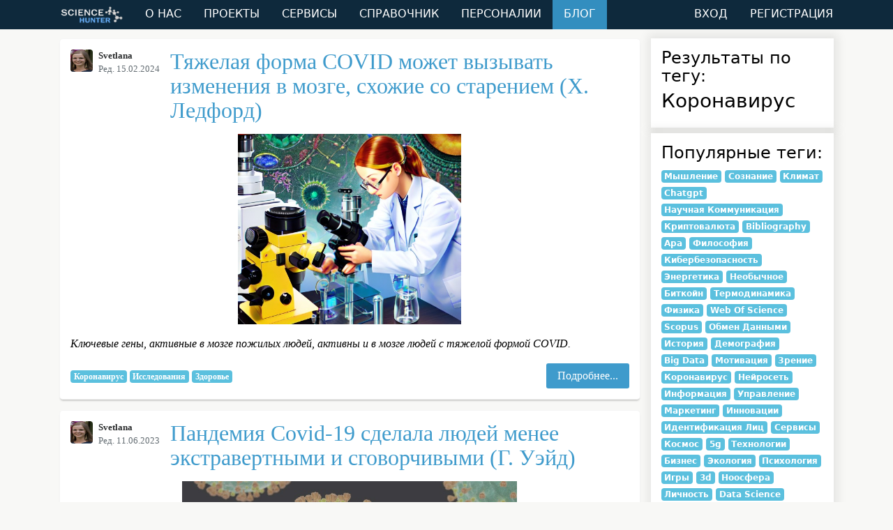

--- FILE ---
content_type: text/html; charset=utf-8
request_url: https://www.sciencehunter.net/blog/tag/%D0%9A%D0%BE%D1%80%D0%BE%D0%BD%D0%B0%D0%B2%D0%B8%D1%80%D1%83%D1%81
body_size: 17490
content:


<!DOCTYPE html>
<html lang="ru-RU">
<head>
	<meta charset="utf-8" />
	<meta name="viewport" content="width=device-width, initial-scale=1, shrink-to-fit=no" />
	<title>Блог: Коронавирус – Science Portal</title>

	
	
	
		<link rel="stylesheet" type="text/css" href="/static/css/bootstrap.css?lastTime=638530905360738115">
	<link rel="stylesheet" type="text/css" href="/static/css/ReStyle.css?lastTime=638530905361538058">


	
</head>

<body class="Site">
	<header>
		<nav id="shnavbar">
	<div style="display:flex;">
		<a href="/" style="image-rendering:-webkit-optimize-contrast;width:122px;display:flex;height:100%;align-items:center;padding-left:1em;padding-right: 1em;">
			<img src="/Images/logo.png" alt="ScienceHunter" class="img-fluid">
		</a>
	</div>
	<input class="trigger" type="checkbox" id="mainNavButton" />
	<label for="mainNavButton"></label>

	<ul>
			<li>
		<a href="/Home/About" >
			О НАС
		</a>
	</li>
	<li>
		<a href="/ads" >
			ПРОЕКТЫ
		</a>
	</li>
	<li>
		<a href="/Services" >
			СЕРВИСЫ
		</a>
	</li>
	<li>
		<a href="/Handbook" >
			СПРАВОЧНИК
		</a>
	</li>
	<li>
		<a href="/User/search" >
			ПЕРСОНАЛИИ
		</a>
	</li>
	<li>
		<a href="/blog" class=active>
			БЛОГ
		</a>
	</li>

		<li class="right"></li>
			<li class="nav-item">
		<a class="nav-link " href="/Account/Login?returnUrl=/blog/tag/Коронавирус" id="loginLink">ВХОД</a>
		
	</li>
	<li class="nav-item">
		<a class="nav-link" href="/Account/Register" id="registerLink">РЕГИСТРАЦИЯ</a>
	</li>
	<li class="nav-item" style="display: none" id="aspNavMenuToLang">
		<a class="nav-link" id="aspNavMenuToLangLink">Ru</a>
	</li>


	</ul>
</nav>

<script>
  
	document.getElementById('mainNavButton').checked = false;
	window.onresize = function (e) {
		if (e.target.innerWidth > 768) {
			document.getElementById('mainNavButton').checked = false;
		}
	}
</script>

	</header>

	<main class="view Site-content">
		<div class="container">
			<div class="LColumnRAside">
				<section>
					

	<article class="mini-story">
			<header class="row m-0 mb-2">
			<div title="Автор" class="col-auto media text-muted">
		<a href="/user/profile/Svetlana">
			<img src="/content/560E6C4B9125ED51D1335175512EF380.png" alt="32x32" class="mr-2 rounded" style="width: 32px; height: 32px;" data-holder-rendered="true">
		</a>
		<p class="media-body mb-0 small border-bottom border-gray">
			<a href="/user/profile/Svetlana">
				<strong class="d-block text-gray-dark">Svetlana</strong>
			</a>
				<span title="Создано 25.01.2024">Ред. 15.02.2024</span>
		</p>
	</div>

		<a class="col" style="min-width: 80%" href="/Blog/story/tiazhelaia-forma-covid-mozhet-vyzyvat-izmeneniia-v-mozge-skhozhie-so-stareniem"><h2>Тяжелая форма COVID может вызывать изменения в мозге, схожие со старением (Х. Ледфорд)</h2></a>
	</header>


		<div class="annotation"><p><img style="display: block; margin-left: auto; margin-right: auto;" src="/content/7DE911898FB8CB671DAE5CA7D1C620FD.jpg" alt="1" width="320" height="273" /></p>
<p style="text-align: justify;"><em>Ключевые гены, активные в мозге пожилых людей, активны и в мозге людей с тяжелой формой COVID.</em></p></div>

		<footer>
			<div class="d-flex justify-content-between align-items-center w-100">
				<div>			<a href="/blog/tag/Коронавирус" class="badge badge-info text-capitalize">Коронавирус</a>
			<a href="/blog/tag/Исследования" class="badge badge-info text-capitalize">Исследования</a>
			<a href="/blog/tag/Здоровье" class="badge badge-info text-capitalize">Здоровье</a>
</div>
				<a class="ml-auto btn btn-primary btn-sh text-capitalize" href="/Blog/story/tiazhelaia-forma-covid-mozhet-vyzyvat-izmeneniia-v-mozge-skhozhie-so-stareniem">Подробнее...</a>
			</div>
		</footer>
	</article>
	<article class="mini-story">
			<header class="row m-0 mb-2">
			<div title="Автор" class="col-auto media text-muted">
		<a href="/user/profile/Svetlana">
			<img src="/content/560E6C4B9125ED51D1335175512EF380.png" alt="32x32" class="mr-2 rounded" style="width: 32px; height: 32px;" data-holder-rendered="true">
		</a>
		<p class="media-body mb-0 small border-bottom border-gray">
			<a href="/user/profile/Svetlana">
				<strong class="d-block text-gray-dark">Svetlana</strong>
			</a>
				<span title="Создано 19.05.2023">Ред. 11.06.2023</span>
		</p>
	</div>

		<a class="col" style="min-width: 80%" href="/Blog/story/pandemiia-covid-19-sdelala-liudei-menee-ekstravertnymi-i-sgovorchivymi"><h2>Пандемия Covid-19 сделала людей менее экстравертными и сговорчивыми (Г. Уэйд)</h2></a>
	</header>


		<div class="annotation"><p><img style="display: block; margin-left: auto; margin-right: auto;" src="/content/FFD15A4B7C61D37D7B9EBCF8BEDE13CD.jpg" alt="1" width="480" height="270" /></p>
<p style="text-align: justify;"><em>Пандемия Covid-19 изменила наши личности &ndash; исследование более 7000 человек взрослого населения США показало, что люди менее открыты к новому опыту и менее добросовестны, чем до пандемии.</em></p></div>

		<footer>
			<div class="d-flex justify-content-between align-items-center w-100">
				<div>			<a href="/blog/tag/Коронавирус" class="badge badge-info text-capitalize">Коронавирус</a>
			<a href="/blog/tag/Исследования" class="badge badge-info text-capitalize">Исследования</a>
			<a href="/blog/tag/Здоровье" class="badge badge-info text-capitalize">Здоровье</a>
</div>
				<a class="ml-auto btn btn-primary btn-sh text-capitalize" href="/Blog/story/pandemiia-covid-19-sdelala-liudei-menee-ekstravertnymi-i-sgovorchivymi">Подробнее...</a>
			</div>
		</footer>
	</article>
	<article class="mini-story">
			<header class="row m-0 mb-2">
			<div title="Автор" class="col-auto media text-muted">
		<a href="/user/profile/ScienceHunter">
			<img src="/content/4509528B5ACC0988667879FCB080F1F3.jpg" alt="32x32" class="mr-2 rounded" style="width: 32px; height: 32px;" data-holder-rendered="true">
		</a>
		<p class="media-body mb-0 small border-bottom border-gray">
			<a href="/user/profile/ScienceHunter">
				<strong class="d-block text-gray-dark">ScienceHunter</strong>
			</a>
				<span>18.04.2023</span>
		</p>
	</div>

		<a class="col" style="min-width: 80%" href="/Blog/story/superbakterii"><h2>Угроза похлеще коронавируса: чем опасны супербактерии и когда они появятся</h2></a>
	</header>


		<div class="annotation"><p><img style="display: block; margin-left: auto; margin-right: auto;" src="/content/EECC8F207F397B1C453F1AB34B1448AD.jpg" alt="" width="500" height="500" /></p>
<p>Мир еще до&nbsp;конца не&nbsp;оправился от&nbsp;эпидемии COVID-19, как на&nbsp;пороге замаячила очередная проблема, возможно, даже хуже коронавируса&nbsp;&mdash; супербактерия. Ученые уверены, что&nbsp;новая пандемия неизбежна. Когда она втянет мир в&nbsp;новый виток неопределенности&nbsp;&mdash; лишь вопрос времени.</p></div>

		<footer>
			<div class="d-flex justify-content-between align-items-center w-100">
				<div>			<a href="/blog/tag/Коронавирус" class="badge badge-info text-capitalize">Коронавирус</a>
			<a href="/blog/tag/Медицина" class="badge badge-info text-capitalize">Медицина</a>
			<a href="/blog/tag/Общество" class="badge badge-info text-capitalize">Общество</a>
</div>
				<a class="ml-auto btn btn-primary btn-sh text-capitalize" href="/Blog/story/superbakterii">Подробнее...</a>
			</div>
		</footer>
	</article>
	<article class="mini-story">
			<header class="row m-0 mb-2">
			<div title="Автор" class="col-auto media text-muted">
		<a href="/user/profile/Svetlana">
			<img src="/content/560E6C4B9125ED51D1335175512EF380.png" alt="32x32" class="mr-2 rounded" style="width: 32px; height: 32px;" data-holder-rendered="true">
		</a>
		<p class="media-body mb-0 small border-bottom border-gray">
			<a href="/user/profile/Svetlana">
				<strong class="d-block text-gray-dark">Svetlana</strong>
			</a>
				<span>23.03.2022</span>
		</p>
	</div>

		<a class="col" style="min-width: 80%" href="/Blog/story/mozhet-li-virus-covid-19-protivostoiat-vaktcinam"><h2>Может ли вирус COVID-19 противостоять вакцинам? (Уильям А. Хазелтайн)</h2></a>
	</header>


		<div class="annotation"><p><img style="display: block; margin-left: auto; margin-right: auto;" src="/content/ACE5217B73E94B1AE78E7DA21155B1A3.jpg" alt="1" width="512" height="314" /></p>
<p style="text-align: justify;"><em>Способность штамма Omicron обходить вакцинные средства защиты от инфекции вызвала опасения по поводу того, что может быть дальше у постоянно мутирующего коронавируса. Согласно последним исследованиям, нам придется переключить внимание с антител на другую, еще более важную часть иммунной системы.</em></p></div>

		<footer>
			<div class="d-flex justify-content-between align-items-center w-100">
				<div>			<a href="/blog/tag/Коронавирус" class="badge badge-info text-capitalize">Коронавирус</a>
			<a href="/blog/tag/Здоровье" class="badge badge-info text-capitalize">Здоровье</a>
			<a href="/blog/tag/Технологии" class="badge badge-info text-capitalize">Технологии</a>
</div>
				<a class="ml-auto btn btn-primary btn-sh text-capitalize" href="/Blog/story/mozhet-li-virus-covid-19-protivostoiat-vaktcinam">Подробнее...</a>
			</div>
		</footer>
	</article>
	<article class="mini-story">
			<header class="row m-0 mb-2">
			<div title="Автор" class="col-auto media text-muted">
		<a href="/user/profile/Svetlana">
			<img src="/content/560E6C4B9125ED51D1335175512EF380.png" alt="32x32" class="mr-2 rounded" style="width: 32px; height: 32px;" data-holder-rendered="true">
		</a>
		<p class="media-body mb-0 small border-bottom border-gray">
			<a href="/user/profile/Svetlana">
				<strong class="d-block text-gray-dark">Svetlana</strong>
			</a>
				<span>18.03.2022</span>
		</p>
	</div>

		<a class="col" style="min-width: 80%" href="/Blog/story/sotcialnyi-kontrakt-v-sfere-kiber-bezopasnosti-kak-vosstanovit-doverie-v-tcifrovom-mire"><h2>Социальный контракт в сфере кибербезопасности. Как восстановить доверие в цифровом мире (Крис Инглис, Гарри Крейса)</h2></a>
	</header>


		<div class="annotation"><p><img style="display: block; margin-left: auto; margin-right: auto;" src="/content/CF75EC2F25530136E710DC5580DCDAE4.jpg" alt="1" width="623" height="311" /></p>
<p style="text-align: justify;"><em>Весной 2021 года российская киберпреступная группа совершила атаку в целях вымогательства выкупа на крупнейший топливный трубопровод в Соединенных Штатах. По данным компании Mandiant, занимающейся вопросами кибербезопасности, последующее отключение и нехватка газа на Восточном побережье, скорее всего, были вызваны одним скомпрометированным паролем. То, что один неверный шаг может нарушить работу важнейших служб для миллионов людей, показывает, насколько уязвима цифровая экосистема Соединенных Штатов в XXI веке.</em></p></div>

		<footer>
			<div class="d-flex justify-content-between align-items-center w-100">
				<div>			<a href="/blog/tag/Коронавирус" class="badge badge-info text-capitalize">Коронавирус</a>
			<a href="/blog/tag/Экономика" class="badge badge-info text-capitalize">Экономика</a>
			<a href="/blog/tag/Экология" class="badge badge-info text-capitalize">Экология</a>
			<a href="/blog/tag/Технологии" class="badge badge-info text-capitalize">Технологии</a>
			<a href="/blog/tag/Кибербезопасность" class="badge badge-info text-capitalize">Кибербезопасность</a>
</div>
				<a class="ml-auto btn btn-primary btn-sh text-capitalize" href="/Blog/story/sotcialnyi-kontrakt-v-sfere-kiber-bezopasnosti-kak-vosstanovit-doverie-v-tcifrovom-mire">Подробнее...</a>
			</div>
		</footer>
	</article>
	<article class="mini-story">
			<header class="row m-0 mb-2">
			<div title="Автор" class="col-auto media text-muted">
		<a href="/user/profile/Svetlana">
			<img src="/content/560E6C4B9125ED51D1335175512EF380.png" alt="32x32" class="mr-2 rounded" style="width: 32px; height: 32px;" data-holder-rendered="true">
		</a>
		<p class="media-body mb-0 small border-bottom border-gray">
			<a href="/user/profile/Svetlana">
				<strong class="d-block text-gray-dark">Svetlana</strong>
			</a>
				<span>03.12.2021</span>
		</p>
	</div>

		<a class="col" style="min-width: 80%" href="/Blog/story/novye-biznes-modeli-dlia-novogo-budushchego"><h2>Новые бизнес-модели для нового будущего (Анхель Гурриа)</h2></a>
	</header>


		<div class="annotation"><p><img style="display: block; margin-left: auto; margin-right: auto;" src="/content/D7D28B4ED3A9302BA5C1451B32E26A84.jpg" alt="1" width="476" height="317" /></p>
<p style="text-align: justify;"><em>Для решения глобальных проблем, которые усилились в результате пандемии COVID-19, государственному и частному секторам придется сотрудничать гораздо теснее. Так же как правительства должны выступать в роли создателей и формирователей рынка, корпорации должны разработать новые бизнес-модели и показатели эффективности.</em></p></div>

		<footer>
			<div class="d-flex justify-content-between align-items-center w-100">
				<div>			<a href="/blog/tag/Коронавирус" class="badge badge-info text-capitalize">Коронавирус</a>
			<a href="/blog/tag/Экономика" class="badge badge-info text-capitalize">Экономика</a>
</div>
				<a class="ml-auto btn btn-primary btn-sh text-capitalize" href="/Blog/story/novye-biznes-modeli-dlia-novogo-budushchego">Подробнее...</a>
			</div>
		</footer>
	</article>
	<article class="mini-story">
			<header class="row m-0 mb-2">
			<div title="Автор" class="col-auto media text-muted">
		<a href="/user/profile/ScienceHunter">
			<img src="/content/4509528B5ACC0988667879FCB080F1F3.jpg" alt="32x32" class="mr-2 rounded" style="width: 32px; height: 32px;" data-holder-rendered="true">
		</a>
		<p class="media-body mb-0 small border-bottom border-gray">
			<a href="/user/profile/ScienceHunter">
				<strong class="d-block text-gray-dark">ScienceHunter</strong>
			</a>
				<span>29.11.2021</span>
		</p>
	</div>

		<a class="col" style="min-width: 80%" href="/Blog/story/korporativnoe-obuchenie-perebolelo-peremenami"><h2>Корпоративное обучение переболело переменами</h2></a>
	</header>


		<div class="annotation"><header class="doc_header">
<h2 class="doc_header__subheader"><img style="display: block; margin-left: auto; margin-right: auto;" src="/content/DF63BF9CBCDE81E4538A440D671A50A4.jpg" alt="" width="666" height="374" /></h2>
<p class="doc_header__subheader" style="text-align: justify;"><strong>Компании адаптируют образование сотрудников из-за COVID-19</strong></p>
<p class="doc_header__subheader" style="text-align: justify;">Пандемия коронавируса второй год подряд продолжает влиять на рынок корпоративного обучения как в РФ, так и в других странах. На фоне вынужденной удаленной работы и обострившегося дефицита кадров компании пересматривают свои подходы к образованию сотрудников, однако в условиях &laquo;новой нормальности&raquo; повышение квалификации персонала им необходимо все больше. &ldquo;Ъ&rdquo;&nbsp;разбирался в трендах в сфере корпоративного обучения и перспективах ее развития.</p>
</header></div>

		<footer>
			<div class="d-flex justify-content-between align-items-center w-100">
				<div>			<a href="/blog/tag/Коронавирус" class="badge badge-info text-capitalize">Коронавирус</a>
			<a href="/blog/tag/Общество" class="badge badge-info text-capitalize">Общество</a>
			<a href="/blog/tag/Бизнес" class="badge badge-info text-capitalize">Бизнес</a>
</div>
				<a class="ml-auto btn btn-primary btn-sh text-capitalize" href="/Blog/story/korporativnoe-obuchenie-perebolelo-peremenami">Подробнее...</a>
			</div>
		</footer>
	</article>
	<article class="mini-story">
			<header class="row m-0 mb-2">
			<div title="Автор" class="col-auto media text-muted">
		<a href="/user/profile/Svetlana">
			<img src="/content/560E6C4B9125ED51D1335175512EF380.png" alt="32x32" class="mr-2 rounded" style="width: 32px; height: 32px;" data-holder-rendered="true">
		</a>
		<p class="media-body mb-0 small border-bottom border-gray">
			<a href="/user/profile/Svetlana">
				<strong class="d-block text-gray-dark">Svetlana</strong>
			</a>
				<span>23.11.2021</span>
		</p>
	</div>

		<a class="col" style="min-width: 80%" href="/Blog/story/begstvo-iz-kremnievoi-doliny"><h2>Бегство из Кремниевой долины (Джон Б. Тейлор)</h2></a>
	</header>


		<div class="annotation"><p><img style="display: block; margin-left: auto; margin-right: auto;" src="/content/4757DD57CB7008B1C468EE8F289608BD.jpg" alt="1" width="557" height="372" /></p>
<p style="text-align: justify;"><em>Пандемия COVID-19, вынудившая работников сферы знаний переходить на удаленную работу, продемонстрировала многие ненужные налоговые и нормативные требования, с которыми сталкиваются технологические компании только потому, что их штаб-квартиры расположены в Калифорнии. Директивным органам штатов и местным органам власти, которые хотят предотвратить еще больший отток населения за границу, следует принять к сведению следующее.</em></p></div>

		<footer>
			<div class="d-flex justify-content-between align-items-center w-100">
				<div>			<a href="/blog/tag/Коронавирус" class="badge badge-info text-capitalize">Коронавирус</a>
			<a href="/blog/tag/Экономика" class="badge badge-info text-capitalize">Экономика</a>
			<a href="/blog/tag/Технологии" class="badge badge-info text-capitalize">Технологии</a>
</div>
				<a class="ml-auto btn btn-primary btn-sh text-capitalize" href="/Blog/story/begstvo-iz-kremnievoi-doliny">Подробнее...</a>
			</div>
		</footer>
	</article>
	<article class="mini-story">
			<header class="row m-0 mb-2">
			<div title="Автор" class="col-auto media text-muted">
		<a href="/user/profile/ScienceHunter">
			<img src="/content/4509528B5ACC0988667879FCB080F1F3.jpg" alt="32x32" class="mr-2 rounded" style="width: 32px; height: 32px;" data-holder-rendered="true">
		</a>
		<p class="media-body mb-0 small border-bottom border-gray">
			<a href="/user/profile/ScienceHunter">
				<strong class="d-block text-gray-dark">ScienceHunter</strong>
			</a>
				<span>11.11.2021</span>
		</p>
	</div>

		<a class="col" style="min-width: 80%" href="/Blog/story/kak-kitay-boretsya-s-covid-19-pochemu-v-knr-podhod-k-vakcinacii-chem-na-zapade"><h2>Как Китай борется с Covid-19: почему в КНР иной подход к вакцинации, чем на Западе</h2></a>
	</header>


		<div class="annotation"><p><img style="display: block; margin-left: auto; margin-right: auto;" src="/content/7449CE9B1CECBA59350F2798D8EDBA9E.jpg" alt="" width="612" height="407" /></p>
<p>Думаю, все заметили, что как-то пропали новости про антиковидный фронт в Китае. Пришлось потрудиться, чтобы разобраться, почему такая тишина вокруг Поднебесной. А причина оказалась в том, что на фоне Китая все, и не только украинскoе, европейские и американское правительства, выглядят командами шизофреников. А потому про Китай лучше молчать.</p></div>

		<footer>
			<div class="d-flex justify-content-between align-items-center w-100">
				<div>			<a href="/blog/tag/Коронавирус" class="badge badge-info text-capitalize">Коронавирус</a>
			<a href="/blog/tag/Здоровье" class="badge badge-info text-capitalize">Здоровье</a>
</div>
				<a class="ml-auto btn btn-primary btn-sh text-capitalize" href="/Blog/story/kak-kitay-boretsya-s-covid-19-pochemu-v-knr-podhod-k-vakcinacii-chem-na-zapade">Подробнее...</a>
			</div>
		</footer>
	</article>
	<article class="mini-story">
			<header class="row m-0 mb-2">
			<div title="Автор" class="col-auto media text-muted">
		<a href="/user/profile/ScienceHunter">
			<img src="/content/4509528B5ACC0988667879FCB080F1F3.jpg" alt="32x32" class="mr-2 rounded" style="width: 32px; height: 32px;" data-holder-rendered="true">
		</a>
		<p class="media-body mb-0 small border-bottom border-gray">
			<a href="/user/profile/ScienceHunter">
				<strong class="d-block text-gray-dark">ScienceHunter</strong>
			</a>
				<span>03.11.2021</span>
		</p>
	</div>

		<a class="col" style="min-width: 80%" href="/Blog/story/vakcina-pfizer-chto-neobhodimo-znat-o-preparate-i-komu-on-protivopokazan"><h2>Вакцина Pfizer: что необходимо знать о препарате и кому он противопоказан</h2></a>
	</header>


		<div class="annotation"><p><img style="display: block; margin-left: auto; margin-right: auto;" src="/content/A04EF6CBADD0CB4DA8FA7665112EA9D5.jpg" alt="" width="703" height="355" /></p>
<p style="text-align: justify;">Вакцину от коронавируса Pfizer-BioNTech для людей старше 16 лет одобрили Всемирная организация здравоохранения, Европейское агентство лекарственных средств (EMA) и Центры по контролю и профилактике заболеваний США (CDC). Еще в декабре 2020 года компания-производитель предоставила данные, подтверждающие, что вакцина Pfizer-BioNTech эффективна в предотвращении симптоматического COVID-19. Вакцина создана на основе матричной РНК (мРНК), что является относительно новой технологией.</p></div>

		<footer>
			<div class="d-flex justify-content-between align-items-center w-100">
				<div>			<a href="/blog/tag/Коронавирус" class="badge badge-info text-capitalize">Коронавирус</a>
			<a href="/blog/tag/Общество" class="badge badge-info text-capitalize">Общество</a>
</div>
				<a class="ml-auto btn btn-primary btn-sh text-capitalize" href="/Blog/story/vakcina-pfizer-chto-neobhodimo-znat-o-preparate-i-komu-on-protivopokazan">Подробнее...</a>
			</div>
		</footer>
	</article>
	<article class="mini-story">
			<header class="row m-0 mb-2">
			<div title="Автор" class="col-auto media text-muted">
		<a href="/user/profile/Svetlana">
			<img src="/content/560E6C4B9125ED51D1335175512EF380.png" alt="32x32" class="mr-2 rounded" style="width: 32px; height: 32px;" data-holder-rendered="true">
		</a>
		<p class="media-body mb-0 small border-bottom border-gray">
			<a href="/user/profile/Svetlana">
				<strong class="d-block text-gray-dark">Svetlana</strong>
			</a>
				<span>28.09.2021</span>
		</p>
	</div>

		<a class="col" style="min-width: 80%" href="/Blog/story/gde-budet-reshatsia-budushchee-chelovechestva"><h2>Где будет решаться будущее человечества (Илона Сабо)</h2></a>
	</header>


		<div class="annotation"><p><img style="display: block; margin-left: auto; margin-right: auto;" src="/content/5A50AFFB910EDF0EC0D7A46C76D0B5B9.jpg" alt="1" width="547" height="363" /></p>
<p style="text-align: justify;"><em>Уничтожение Амазонии &ndash; одного из важнейших стабилизаторов климата на планете &ndash; продолжает ускоряться</em><em>, х</em><em>отя пандемия COVID-19 повысила нашу осведомленность о таких экологических угрозах, как изменение климата. Для того, чтобы остановить эту опасную тенденцию, потребуются срочные реформы, подкрепленные совершенно новым подходом.</em></p></div>

		<footer>
			<div class="d-flex justify-content-between align-items-center w-100">
				<div>			<a href="/blog/tag/Коронавирус" class="badge badge-info text-capitalize">Коронавирус</a>
			<a href="/blog/tag/Экономика" class="badge badge-info text-capitalize">Экономика</a>
			<a href="/blog/tag/Экология" class="badge badge-info text-capitalize">Экология</a>
</div>
				<a class="ml-auto btn btn-primary btn-sh text-capitalize" href="/Blog/story/gde-budet-reshatsia-budushchee-chelovechestva">Подробнее...</a>
			</div>
		</footer>
	</article>
	<article class="mini-story">
			<header class="row m-0 mb-2">
			<div title="Автор" class="col-auto media text-muted">
		<a href="/user/profile/Svetlana">
			<img src="/content/560E6C4B9125ED51D1335175512EF380.png" alt="32x32" class="mr-2 rounded" style="width: 32px; height: 32px;" data-holder-rendered="true">
		</a>
		<p class="media-body mb-0 small border-bottom border-gray">
			<a href="/user/profile/Svetlana">
				<strong class="d-block text-gray-dark">Svetlana</strong>
			</a>
				<span>24.09.2021</span>
		</p>
	</div>

		<a class="col" style="min-width: 80%" href="/Blog/story/politicheskie-uroki-covid"><h2>Политические уроки COVID-19 (Луиджи Зингалес)</h2></a>
	</header>


		<div class="annotation"><p><img style="display: block; margin-left: auto; margin-right: auto;" src="/content/04837DE11CB44A8846C33BC1380469B7.jpg" alt="1" width="451" height="301" /></p>
<p style="text-align: justify;"><em>Даже если мир сможет справиться с этой пандемией без эффективной системы глобального управления, он не сможет справиться со следующей, или с другими проблемами, такими как изменение климата, которые также требуют глобальных решений. Если мы не усвоим этот урок, наш вид может исчезнуть.</em></p></div>

		<footer>
			<div class="d-flex justify-content-between align-items-center w-100">
				<div>			<a href="/blog/tag/Коронавирус" class="badge badge-info text-capitalize">Коронавирус</a>
			<a href="/blog/tag/Экономика" class="badge badge-info text-capitalize">Экономика</a>
</div>
				<a class="ml-auto btn btn-primary btn-sh text-capitalize" href="/Blog/story/politicheskie-uroki-covid">Подробнее...</a>
			</div>
		</footer>
	</article>
	<article class="mini-story">
			<header class="row m-0 mb-2">
			<div title="Автор" class="col-auto media text-muted">
		<a href="/user/profile/ScienceHunter">
			<img src="/content/4509528B5ACC0988667879FCB080F1F3.jpg" alt="32x32" class="mr-2 rounded" style="width: 32px; height: 32px;" data-holder-rendered="true">
		</a>
		<p class="media-body mb-0 small border-bottom border-gray">
			<a href="/user/profile/ScienceHunter">
				<strong class="d-block text-gray-dark">ScienceHunter</strong>
			</a>
				<span>13.09.2021</span>
		</p>
	</div>

		<a class="col" style="min-width: 80%" href="/Blog/story/futurolog-gerd-leongard-forbes-my-gotovim-budusih-liderov-k-tomu-cego-ne-budet"><h2>Футуролог Герд Леонгард — Forbes: &#171;Мы готовим будущих лидеров к тому, чего не будет&#187;</h2></a>
	</header>


		<div class="annotation"><p><img style="display: block; margin-left: auto; margin-right: auto;" src="/content/BB5A1F2F9258C795C92C3EC60B0F366F.jpg" alt="" width="667" height="374" /></p>
<p style="text-align: justify;">Почему будущее нельзя предсказать, но можно увидеть, что может прийти на смену капитализму, какие навыки станут самыми востребованными и какие главные вызовы ждут нас в ближайшие десять лет, рассказывает футуролог Герд Леонгард</p></div>

		<footer>
			<div class="d-flex justify-content-between align-items-center w-100">
				<div>			<a href="/blog/tag/Коронавирус" class="badge badge-info text-capitalize">Коронавирус</a>
			<a href="/blog/tag/Общество" class="badge badge-info text-capitalize">Общество</a>
</div>
				<a class="ml-auto btn btn-primary btn-sh text-capitalize" href="/Blog/story/futurolog-gerd-leongard-forbes-my-gotovim-budusih-liderov-k-tomu-cego-ne-budet">Подробнее...</a>
			</div>
		</footer>
	</article>
	<article class="mini-story">
			<header class="row m-0 mb-2">
			<div title="Автор" class="col-auto media text-muted">
		<a href="/user/profile/ScienceHunter">
			<img src="/content/4509528B5ACC0988667879FCB080F1F3.jpg" alt="32x32" class="mr-2 rounded" style="width: 32px; height: 32px;" data-holder-rendered="true">
		</a>
		<p class="media-body mb-0 small border-bottom border-gray">
			<a href="/user/profile/ScienceHunter">
				<strong class="d-block text-gray-dark">ScienceHunter</strong>
			</a>
				<span>30.08.2021</span>
		</p>
	</div>

		<a class="col" style="min-width: 80%" href="/Blog/story/chto-takoe-kapitalizm-s-japonskimi-osobennostjami"><h2>Почему японское экономическое чудо становится примером для Запада</h2></a>
	</header>


		<div class="annotation"><p><img style="display: block; margin-left: auto; margin-right: auto;" src="/content/AB087C50F941B65D7606800195FDCAE1.jpg" alt="" width="627" height="398" /></p>
<p>Три новости, которые лишь выглядят разрозненными, привлекли внимание исследователей Японии в течение последних недель.</p></div>

		<footer>
			<div class="d-flex justify-content-between align-items-center w-100">
				<div>			<a href="/blog/tag/Коронавирус" class="badge badge-info text-capitalize">Коронавирус</a>
			<a href="/blog/tag/Бизнес" class="badge badge-info text-capitalize">Бизнес</a>
</div>
				<a class="ml-auto btn btn-primary btn-sh text-capitalize" href="/Blog/story/chto-takoe-kapitalizm-s-japonskimi-osobennostjami">Подробнее...</a>
			</div>
		</footer>
	</article>
	<article class="mini-story">
			<header class="row m-0 mb-2">
			<div title="Автор" class="col-auto media text-muted">
		<a href="/user/profile/Svetlana">
			<img src="/content/560E6C4B9125ED51D1335175512EF380.png" alt="32x32" class="mr-2 rounded" style="width: 32px; height: 32px;" data-holder-rendered="true">
		</a>
		<p class="media-body mb-0 small border-bottom border-gray">
			<a href="/user/profile/Svetlana">
				<strong class="d-block text-gray-dark">Svetlana</strong>
			</a>
				<span>15.07.2021</span>
		</p>
	</div>

		<a class="col" style="min-width: 80%" href="/Blog/story/miru-nuzhen-proryvnoi-god"><h2>Миру нужен прорывной год (Граса Машел, Хелен Кларк, Мэри Робинсон, Пан Ги Мун, Гордон Браун)</h2></a>
	</header>


		<div class="annotation"><p><img style="display: block; margin-left: auto; margin-right: auto;" src="/content/96F4120CF44F3433FEE13543EB24C72C.jpg" alt="1" width="626" height="317" /></p>
<p style="text-align: justify;"><em>Преодоление кризиса COVID-19 и обеспечение быстрого и справедливого экономического восстановления &ndash; это лишь две из задач, которые мы должны решить в 2021 году. Этот год также станет решающим для достижения такой цели, как достижение нулевого уровня выбросов углекислого газа к середине века.</em></p></div>

		<footer>
			<div class="d-flex justify-content-between align-items-center w-100">
				<div>			<a href="/blog/tag/Коронавирус" class="badge badge-info text-capitalize">Коронавирус</a>
			<a href="/blog/tag/Экономика" class="badge badge-info text-capitalize">Экономика</a>
			<a href="/blog/tag/Экология" class="badge badge-info text-capitalize">Экология</a>
</div>
				<a class="ml-auto btn btn-primary btn-sh text-capitalize" href="/Blog/story/miru-nuzhen-proryvnoi-god">Подробнее...</a>
			</div>
		</footer>
	</article>
	<article class="mini-story">
			<header class="row m-0 mb-2">
			<div title="Автор" class="col-auto media text-muted">
		<a href="/user/profile/Svetlana">
			<img src="/content/560E6C4B9125ED51D1335175512EF380.png" alt="32x32" class="mr-2 rounded" style="width: 32px; height: 32px;" data-holder-rendered="true">
		</a>
		<p class="media-body mb-0 small border-bottom border-gray">
			<a href="/user/profile/Svetlana">
				<strong class="d-block text-gray-dark">Svetlana</strong>
			</a>
				<span>06.07.2021</span>
		</p>
	</div>

		<a class="col" style="min-width: 80%" href="/Blog/story/kritika-pandemii"><h2>Критика пандемии (Ричард Хаас)</h2></a>
	</header>


		<div class="annotation"><p><img style="display: block; margin-left: auto; margin-right: auto;" src="/content/D825A97537E0F53145AEB58318780D8A.jpg" alt="1" width="612" height="407" /></p>
<p style="text-align: justify;"><em>Многие тенденции, которые были заметны два года назад, &ndash; от старения населения и распада государств до распространения ядерного оружия и отсутствия кибербезопасности &ndash; остаются актуальными и сегодня. На какое-то время пандемия нас ослабит и отвлечет от этих проблем, но тот момент, когда им снова придется уделить первостепенное внимание, наступит очень быстро.</em></p></div>

		<footer>
			<div class="d-flex justify-content-between align-items-center w-100">
				<div>			<a href="/blog/tag/Коронавирус" class="badge badge-info text-capitalize">Коронавирус</a>
			<a href="/blog/tag/Здоровье" class="badge badge-info text-capitalize">Здоровье</a>
			<a href="/blog/tag/Технологии" class="badge badge-info text-capitalize">Технологии</a>
</div>
				<a class="ml-auto btn btn-primary btn-sh text-capitalize" href="/Blog/story/kritika-pandemii">Подробнее...</a>
			</div>
		</footer>
	</article>
	<article class="mini-story">
			<header class="row m-0 mb-2">
			<div title="Автор" class="col-auto media text-muted">
		<a href="/user/profile/Svetlana">
			<img src="/content/560E6C4B9125ED51D1335175512EF380.png" alt="32x32" class="mr-2 rounded" style="width: 32px; height: 32px;" data-holder-rendered="true">
		</a>
		<p class="media-body mb-0 small border-bottom border-gray">
			<a href="/user/profile/Svetlana">
				<strong class="d-block text-gray-dark">Svetlana</strong>
			</a>
				<span>17.06.2021</span>
		</p>
	</div>

		<a class="col" style="min-width: 80%" href="/Blog/story/investitcii-v-dannye-spasaiut-zhizni"><h2>Инвестиции в данные спасают жизни (Марк Лоукок, Радж Шах)</h2></a>
	</header>


		<div class="annotation"><p><img style="display: block; margin-left: auto; margin-right: auto;" src="/content/D6A3F0F54ACEFF6520D3772F1A633F52.jpg" alt="1" width="616" height="406" /></p>
<p style="text-align: justify;"><em>Пандемия COVID-19 подчеркнула необходимость большего количества более качественных данных, а также ценность моделей стратегий информационного гуманитарного реагирования. Теперь мир должен инвестировать в инфраструктуру данных и человеческий потенциал, чтобы опережать кризисы, прогнозировать будущие потребности и заблаговременно принимать ответные меры.</em></p></div>

		<footer>
			<div class="d-flex justify-content-between align-items-center w-100">
				<div>			<a href="/blog/tag/Коронавирус" class="badge badge-info text-capitalize">Коронавирус</a>
			<a href="/blog/tag/Экономика" class="badge badge-info text-capitalize">Экономика</a>
			<a href="/blog/tag/Информация" class="badge badge-info text-capitalize">Информация</a>
</div>
				<a class="ml-auto btn btn-primary btn-sh text-capitalize" href="/Blog/story/investitcii-v-dannye-spasaiut-zhizni">Подробнее...</a>
			</div>
		</footer>
	</article>
	<article class="mini-story">
			<header class="row m-0 mb-2">
			<div title="Автор" class="col-auto media text-muted">
		<a href="/user/profile/Svetlana">
			<img src="/content/560E6C4B9125ED51D1335175512EF380.png" alt="32x32" class="mr-2 rounded" style="width: 32px; height: 32px;" data-holder-rendered="true">
		</a>
		<p class="media-body mb-0 small border-bottom border-gray">
			<a href="/user/profile/Svetlana">
				<strong class="d-block text-gray-dark">Svetlana</strong>
			</a>
				<span>10.06.2021</span>
		</p>
	</div>

		<a class="col" style="min-width: 80%" href="/Blog/story/chei-vek-budet-posle-pandemii"><h2>Чей век будет после пандемии? (Билл Эммот)</h2></a>
	</header>


		<div class="annotation"><p><img style="display: block; margin-left: auto; margin-right: auto;" src="/content/71172D184931229180DAD06FCFF6490B.jpg" alt="1" width="276" height="183" /></p>
<p style="text-align: justify;"><em>После почти года жизни в условиях пандемии стало ясно, что даже бедные азиатские страны справились с COVID-19 намного лучше, чем США и Европа. Но еще предстоит увидеть, ознаменовал ли 2020 год начало нового &laquo;азиатского века&raquo;.</em></p></div>

		<footer>
			<div class="d-flex justify-content-between align-items-center w-100">
				<div>			<a href="/blog/tag/Коронавирус" class="badge badge-info text-capitalize">Коронавирус</a>
			<a href="/blog/tag/Экономика" class="badge badge-info text-capitalize">Экономика</a>
</div>
				<a class="ml-auto btn btn-primary btn-sh text-capitalize" href="/Blog/story/chei-vek-budet-posle-pandemii">Подробнее...</a>
			</div>
		</footer>
	</article>
	<article class="mini-story">
			<header class="row m-0 mb-2">
			<div title="Автор" class="col-auto media text-muted">
		<a href="/user/profile/Svetlana">
			<img src="/content/560E6C4B9125ED51D1335175512EF380.png" alt="32x32" class="mr-2 rounded" style="width: 32px; height: 32px;" data-holder-rendered="true">
		</a>
		<p class="media-body mb-0 small border-bottom border-gray">
			<a href="/user/profile/Svetlana">
				<strong class="d-block text-gray-dark">Svetlana</strong>
			</a>
				<span>09.06.2021</span>
		</p>
	</div>

		<a class="col" style="min-width: 80%" href="/Blog/story/bystrorastushchie-sektory-v-blizhaishee-desiatiletie-posle-vosstanovleniia-ekonomiki"><h2>Быстрорастущие секторы в ближайшее десятилетие после восстановления экономики (Майкл Спенс)</h2></a>
	</header>


		<div class="annotation"><p><img style="display: block; margin-left: auto; margin-right: auto;" src="/content/890E00122A5E0D3693C9962A7B82DB01.jpg" alt="1" width="564" height="382" /></p>
<p style="text-align: justify;"><em>Постпандемическая экономика вполне может характеризоваться возвращением устойчивого совокупного роста производительности после 15 лет </em><em>относительного &laquo;склероза&raquo;</em><em>. Между увеличением доступности новых мощных технологий и агрессивной налогово-бюджетной политикой &laquo;звезды сошлись&raquo; на каскадном процессе быстрого экономического восстановления в мире.</em></p></div>

		<footer>
			<div class="d-flex justify-content-between align-items-center w-100">
				<div>			<a href="/blog/tag/Коронавирус" class="badge badge-info text-capitalize">Коронавирус</a>
			<a href="/blog/tag/Экономика" class="badge badge-info text-capitalize">Экономика</a>
			<a href="/blog/tag/Технологии" class="badge badge-info text-capitalize">Технологии</a>
</div>
				<a class="ml-auto btn btn-primary btn-sh text-capitalize" href="/Blog/story/bystrorastushchie-sektory-v-blizhaishee-desiatiletie-posle-vosstanovleniia-ekonomiki">Подробнее...</a>
			</div>
		</footer>
	</article>
	<article class="mini-story">
			<header class="row m-0 mb-2">
			<div title="Автор" class="col-auto media text-muted">
		<a href="/user/profile/ScienceHunter">
			<img src="/content/4509528B5ACC0988667879FCB080F1F3.jpg" alt="32x32" class="mr-2 rounded" style="width: 32px; height: 32px;" data-holder-rendered="true">
		</a>
		<p class="media-body mb-0 small border-bottom border-gray">
			<a href="/user/profile/ScienceHunter">
				<strong class="d-block text-gray-dark">ScienceHunter</strong>
			</a>
				<span>24.05.2021</span>
		</p>
	</div>

		<a class="col" style="min-width: 80%" href="/Blog/story/3dmodel-legkih-pokazyvaet-kak-kovid19-povrejdaet-etot-organ"><h2>3D-модель легких показывает, как КОВИД-19 повреждает этот орган</h2></a>
	</header>


		<div class="annotation"><p><img style="display: block; margin-left: auto; margin-right: auto;" src="/content/61CC7FE31D7191705D3A9CF1BD517571.jpg" alt="" width="667" height="374" /></p>
<p>Компания Thyng объявила о выпуске 3D-модели легких, серьезно поврежденных от КОВИД-19, и о ее немедленной доступности для всех желающих в мире для загрузки и изучения с помощью 3D-визуализации в режиме реального времени.</p></div>

		<footer>
			<div class="d-flex justify-content-between align-items-center w-100">
				<div>			<a href="/blog/tag/Коронавирус" class="badge badge-info text-capitalize">Коронавирус</a>
			<a href="/blog/tag/Медицина" class="badge badge-info text-capitalize">Медицина</a>
			<a href="/blog/tag/3d" class="badge badge-info text-capitalize">3d</a>
</div>
				<a class="ml-auto btn btn-primary btn-sh text-capitalize" href="/Blog/story/3dmodel-legkih-pokazyvaet-kak-kovid19-povrejdaet-etot-organ">Подробнее...</a>
			</div>
		</footer>
	</article>
	<article class="mini-story">
			<header class="row m-0 mb-2">
			<div title="Автор" class="col-auto media text-muted">
		<a href="/user/profile/Svetlana">
			<img src="/content/560E6C4B9125ED51D1335175512EF380.png" alt="32x32" class="mr-2 rounded" style="width: 32px; height: 32px;" data-holder-rendered="true">
		</a>
		<p class="media-body mb-0 small border-bottom border-gray">
			<a href="/user/profile/Svetlana">
				<strong class="d-block text-gray-dark">Svetlana</strong>
			</a>
				<span>19.04.2021</span>
		</p>
	</div>

		<a class="col" style="min-width: 80%" href="/Blog/story/puzyr-covid-nuriel-rubini"><h2>&#171;Пузырь&#187; Covid (Нуриэль Рубини)</h2></a>
	</header>


		<div class="annotation"><p><em><img style="display: block; margin-left: auto; margin-right: auto;" src="/content/7CEC4A4D345C41B1D103F07E68531C3A.jpg" alt="1" width="612" height="408" /></em><em>В период роста неравенства доходов и богатства фондовые рынки </em><em>тоже </em><em>достигают новых высот, поэтому очевидно, что сегодняшн</em><em>ие</em> <em>&laquo;рыночные страсти&raquo; закончатся плачевно, воспроизводя экономическую несправедливость биржевого краха 2008 года. Несмотря на разговоры о поддержке домашних хозяйств, Мейн-стрит, в итоге, пострадает больше всего.</em></p></div>

		<footer>
			<div class="d-flex justify-content-between align-items-center w-100">
				<div>			<a href="/blog/tag/Коронавирус" class="badge badge-info text-capitalize">Коронавирус</a>
			<a href="/blog/tag/Экономика" class="badge badge-info text-capitalize">Экономика</a>
</div>
				<a class="ml-auto btn btn-primary btn-sh text-capitalize" href="/Blog/story/puzyr-covid-nuriel-rubini">Подробнее...</a>
			</div>
		</footer>
	</article>
	<article class="mini-story">
			<header class="row m-0 mb-2">
			<div title="Автор" class="col-auto media text-muted">
		<a href="/user/profile/ScienceHunter">
			<img src="/content/4509528B5ACC0988667879FCB080F1F3.jpg" alt="32x32" class="mr-2 rounded" style="width: 32px; height: 32px;" data-holder-rendered="true">
		</a>
		<p class="media-body mb-0 small border-bottom border-gray">
			<a href="/user/profile/ScienceHunter">
				<strong class="d-block text-gray-dark">ScienceHunter</strong>
			</a>
				<span title="Создано 14.04.2021">Ред. 19.04.2021</span>
		</p>
	</div>

		<a class="col" style="min-width: 80%" href="/Blog/story/obnaruzhen-samyj-effektivnyj-preparat-protiv-covid-19"><h2>Обнаружен самый эффективный препарат против COVID-19</h2></a>
	</header>


		<div class="annotation"><p><img style="display: block; margin-left: auto; margin-right: auto;" src="/content/54F1DC4D019A709BB9CDABE389E0C5BD.jpg" alt="" width="612" height="408" /></p>
<p>В битве с коронавирусом человечество сражается на всех фронтах. Массовая вакцинация населения началась не только в России, странах ЕС, США, Китае и Канаде, но в Израиле, Индии Турции и многих других странах мира, что не может не радовать. Но есть одно &laquo;но&raquo; &ndash; вакцинация нацелена на предотвращение заражения, так что тем, кто заболел, вакцина никак не поможет.</p></div>

		<footer>
			<div class="d-flex justify-content-between align-items-center w-100">
				<div>			<a href="/blog/tag/Коронавирус" class="badge badge-info text-capitalize">Коронавирус</a>
			<a href="/blog/tag/Исследования" class="badge badge-info text-capitalize">Исследования</a>
</div>
				<a class="ml-auto btn btn-primary btn-sh text-capitalize" href="/Blog/story/obnaruzhen-samyj-effektivnyj-preparat-protiv-covid-19">Подробнее...</a>
			</div>
		</footer>
	</article>
	<article class="mini-story">
			<header class="row m-0 mb-2">
			<div title="Автор" class="col-auto media text-muted">
		<a href="/user/profile/Svetlana">
			<img src="/content/560E6C4B9125ED51D1335175512EF380.png" alt="32x32" class="mr-2 rounded" style="width: 32px; height: 32px;" data-holder-rendered="true">
		</a>
		<p class="media-body mb-0 small border-bottom border-gray">
			<a href="/user/profile/Svetlana">
				<strong class="d-block text-gray-dark">Svetlana</strong>
			</a>
				<span>31.03.2021</span>
		</p>
	</div>

		<a class="col" style="min-width: 80%" href="/Blog/story/Model-globalnogo-vosstanovleniia"><h2>Модель глобального восстановления (Майкл Спенс)</h2></a>
	</header>


		<div class="annotation"><p><em><img style="display: block; margin-left: auto; margin-right: auto;" src="/content/22696B249C098729E5F17B4E31236FC0.jpg" alt="1" width="609" height="410" /></em></p>
<p style="text-align: justify;"><em>Ускоряющееся внедрение вакцины от COVID-19 во многих странах с развитой экономикой заложило основу для быстрого восстановления во второй половине 2021 года и в 2022 году. Хотя рост в цифровых секторах экономики и секторах с цифровой поддержкой несколько выровняется, отрасли услуг с высокой занятостью поднимут волну отложенного спроса.</em></p></div>

		<footer>
			<div class="d-flex justify-content-between align-items-center w-100">
				<div>			<a href="/blog/tag/Коронавирус" class="badge badge-info text-capitalize">Коронавирус</a>
			<a href="/blog/tag/Экономика" class="badge badge-info text-capitalize">Экономика</a>
</div>
				<a class="ml-auto btn btn-primary btn-sh text-capitalize" href="/Blog/story/Model-globalnogo-vosstanovleniia">Подробнее...</a>
			</div>
		</footer>
	</article>
	<article class="mini-story">
			<header class="row m-0 mb-2">
			<div title="Автор" class="col-auto media text-muted">
		<a href="/user/profile/ScienceHunter">
			<img src="/content/4509528B5ACC0988667879FCB080F1F3.jpg" alt="32x32" class="mr-2 rounded" style="width: 32px; height: 32px;" data-holder-rendered="true">
		</a>
		<p class="media-body mb-0 small border-bottom border-gray">
			<a href="/user/profile/ScienceHunter">
				<strong class="d-block text-gray-dark">ScienceHunter</strong>
			</a>
				<span>15.02.2021</span>
		</p>
	</div>

		<a class="col" style="min-width: 80%" href="/Blog/story/hrupkoe-vosstanovlenie-v-2021-godu"><h2>Хрупкое восстановление в 2021 году (Нуриэль Рубини)</h2></a>
	</header>


		<div class="annotation"><p><em><img style="display: block; margin-left: auto; margin-right: auto;" src="/content/CC529A2DC57A66B90B52D2EFFEE8847B.jpg" alt="" width="690" height="362" /></em></p>
<p><em>Хотя 2020 год закончился шквалом объявлений о многообещающих результатах испытаний вакцины против COVID-19, нет особых причин ожидать в ближайшее время устойчивого экономического восстановления. Победить вирус остается грандиозной задачей, и раны, нанесенные пандемией, легко не заживают.</em></p></div>

		<footer>
			<div class="d-flex justify-content-between align-items-center w-100">
				<div>			<a href="/blog/tag/Коронавирус" class="badge badge-info text-capitalize">Коронавирус</a>
			<a href="/blog/tag/Общество" class="badge badge-info text-capitalize">Общество</a>
</div>
				<a class="ml-auto btn btn-primary btn-sh text-capitalize" href="/Blog/story/hrupkoe-vosstanovlenie-v-2021-godu">Подробнее...</a>
			</div>
		</footer>
	</article>
	<article class="mini-story">
			<header class="row m-0 mb-2">
			<div title="Автор" class="col-auto media text-muted">
		<a href="/user/profile/ScienceHunter">
			<img src="/content/4509528B5ACC0988667879FCB080F1F3.jpg" alt="32x32" class="mr-2 rounded" style="width: 32px; height: 32px;" data-holder-rendered="true">
		</a>
		<p class="media-body mb-0 small border-bottom border-gray">
			<a href="/user/profile/ScienceHunter">
				<strong class="d-block text-gray-dark">ScienceHunter</strong>
			</a>
				<span>01.02.2021</span>
		</p>
	</div>

		<a class="col" style="min-width: 80%" href="/Blog/story/otkrytyj-zagovor-zhaka-attali-pretvorjaetsja-v-zhizn"><h2>Открытый заговор Жака Аттали претворяется в жизнь</h2></a>
	</header>


		<div class="annotation"><p class="article_notice"><strong><img style="display: block; margin-left: auto; margin-right: auto;" src="/content/8B3623C56C4D8E364B7F8EB690C8E9A5.jpg" alt="" width="647" height="386" /></strong></p>
<p class="article_notice" style="text-align: center;"><strong>&laquo;Новая форма тоталитарного общества создаётся с помощью медицины&raquo;</strong></p>
<div id="news-page">
<p style="text-align: right;">Человека легко запутать фактами, но, если он понимает тенденции, его уже не обманешь.</p>
<p style="text-align: right;"><em>Аллен Даллес</em></p>
</div></div>

		<footer>
			<div class="d-flex justify-content-between align-items-center w-100">
				<div>			<a href="/blog/tag/Коронавирус" class="badge badge-info text-capitalize">Коронавирус</a>
</div>
				<a class="ml-auto btn btn-primary btn-sh text-capitalize" href="/Blog/story/otkrytyj-zagovor-zhaka-attali-pretvorjaetsja-v-zhizn">Подробнее...</a>
			</div>
		</footer>
	</article>
	<article class="mini-story">
			<header class="row m-0 mb-2">
			<div title="Автор" class="col-auto media text-muted">
		<a href="/user/profile/ScienceHunter">
			<img src="/content/4509528B5ACC0988667879FCB080F1F3.jpg" alt="32x32" class="mr-2 rounded" style="width: 32px; height: 32px;" data-holder-rendered="true">
		</a>
		<p class="media-body mb-0 small border-bottom border-gray">
			<a href="/user/profile/ScienceHunter">
				<strong class="d-block text-gray-dark">ScienceHunter</strong>
			</a>
				<span>06.11.2020</span>
		</p>
	</div>

		<a class="col" style="min-width: 80%" href="/Blog/story/volshebnyiy-drobovik-protiv-koronavirusa"><h2>&#171;Волшебный дробовик&#187; против коронавируса: ученые нашли средство для профилактики Covid-19</h2></a>
	</header>


		<div class="annotation"><p style="text-align: center;"><img src="/content/EC43DCAB394D98FFD5504F2614C377C1.jpg" alt="" width="612" height="408" /></p>
<p>Человечество придумало оружие, которое может несколько раз уничтожить Землю, но оказалось совершенно беззащитно перед вирусом, который &ldquo;создан&rdquo; то ли летучей мышью, то ли экзотическим зверем панголином.</p></div>

		<footer>
			<div class="d-flex justify-content-between align-items-center w-100">
				<div>			<a href="/blog/tag/Коронавирус" class="badge badge-info text-capitalize">Коронавирус</a>
			<a href="/blog/tag/Общество" class="badge badge-info text-capitalize">Общество</a>
			<a href="/blog/tag/Здоровье" class="badge badge-info text-capitalize">Здоровье</a>
</div>
				<a class="ml-auto btn btn-primary btn-sh text-capitalize" href="/Blog/story/volshebnyiy-drobovik-protiv-koronavirusa">Подробнее...</a>
			</div>
		</footer>
	</article>
	<article class="mini-story">
			<header class="row m-0 mb-2">
			<div title="Автор" class="col-auto media text-muted">
		<a href="/user/profile/Svetlana">
			<img src="/content/560E6C4B9125ED51D1335175512EF380.png" alt="32x32" class="mr-2 rounded" style="width: 32px; height: 32px;" data-holder-rendered="true">
		</a>
		<p class="media-body mb-0 small border-bottom border-gray">
			<a href="/user/profile/Svetlana">
				<strong class="d-block text-gray-dark">Svetlana</strong>
			</a>
				<span>02.11.2020</span>
		</p>
	</div>

		<a class="col" style="min-width: 80%" href="/Blog/story/podgotovka-k-e-konomike-v-usloviyakh-pandemii"><h2>Подготовка к экономике в условиях пандемии (Барри Эйхенгрин)</h2></a>
	</header>


		<div class="annotation"><p><img style="display: block; margin-left: auto; margin-right: auto;" src="/content/FB81F24F09BC4E3D3C7927BB996A1B62.jpg" alt="1" width="651" height="338" /></p>
<p style="text-align: justify;"><em>Для работников наиболее пострадавших секторов экономики переход к жизни в мире, созданном </em><em>COVID</em><em>-19, будет трудным. Главный вопрос сейчас заключается в том, будут ли высшие должностные лица принимать меры, включая программы профессионального обучения на производстве и увеличение финансирования техникумов и профучилищ, которые, скорее всего, облегчат эту задачу.</em></p></div>

		<footer>
			<div class="d-flex justify-content-between align-items-center w-100">
				<div>			<a href="/blog/tag/Коронавирус" class="badge badge-info text-capitalize">Коронавирус</a>
			<a href="/blog/tag/Образование" class="badge badge-info text-capitalize">Образование</a>
			<a href="/blog/tag/Экономика" class="badge badge-info text-capitalize">Экономика</a>
</div>
				<a class="ml-auto btn btn-primary btn-sh text-capitalize" href="/Blog/story/podgotovka-k-e-konomike-v-usloviyakh-pandemii">Подробнее...</a>
			</div>
		</footer>
	</article>
	<article class="mini-story">
			<header class="row m-0 mb-2">
			<div title="Автор" class="col-auto media text-muted">
		<a href="/user/profile/Svetlana">
			<img src="/content/560E6C4B9125ED51D1335175512EF380.png" alt="32x32" class="mr-2 rounded" style="width: 32px; height: 32px;" data-holder-rendered="true">
		</a>
		<p class="media-body mb-0 small border-bottom border-gray">
			<a href="/user/profile/Svetlana">
				<strong class="d-block text-gray-dark">Svetlana</strong>
			</a>
				<span title="Создано 28.10.2020">Ред. 27.10.2020</span>
		</p>
	</div>

		<a class="col" style="min-width: 80%" href="/Blog/story/kapitalizm-posle-pandemii-koronavirusa"><h2>Капитализм после пандемии коронавируса (Клаус Шваб)</h2></a>
	</header>


		<div class="annotation"><p><img style="display: block; margin-left: auto; margin-right: auto;" src="/content/9B74087D1B63FA389D1F79A3659463B5.jpg" alt="1" width="670" height="335" /></p>
<p><em>Пандемия COVID-19 высветила социальные, экономические и экологические риски, сформировавшиеся за полвека неолиберализма. Даже в условиях глубокой неопределенности сегодняшней глобальной ситуации ясно одно: пора пересмотреть старые гипотезы и начать разработку новой парадигмы.</em></p></div>

		<footer>
			<div class="d-flex justify-content-between align-items-center w-100">
				<div>			<a href="/blog/tag/Коронавирус" class="badge badge-info text-capitalize">Коронавирус</a>
			<a href="/blog/tag/Экономика" class="badge badge-info text-capitalize">Экономика</a>
</div>
				<a class="ml-auto btn btn-primary btn-sh text-capitalize" href="/Blog/story/kapitalizm-posle-pandemii-koronavirusa">Подробнее...</a>
			</div>
		</footer>
	</article>
	<article class="mini-story">
			<header class="row m-0 mb-2">
			<div title="Автор" class="col-auto media text-muted">
		<a href="/user/profile/Svetlana">
			<img src="/content/560E6C4B9125ED51D1335175512EF380.png" alt="32x32" class="mr-2 rounded" style="width: 32px; height: 32px;" data-holder-rendered="true">
		</a>
		<p class="media-body mb-0 small border-bottom border-gray">
			<a href="/user/profile/Svetlana">
				<strong class="d-block text-gray-dark">Svetlana</strong>
			</a>
				<span>16.10.2020</span>
		</p>
	</div>

		<a class="col" style="min-width: 80%" href="/Blog/story/vazhnejshie-problemy-postpandemicheskoj-politiki"><h2>Важнейшие проблемы постпандемической политики (Жан Пизани-Ферри)</h2></a>
	</header>


		<div class="annotation"><p><img style="display: block; margin-left: auto; margin-right: auto;" src="/content/A6B90FDBE29C79246B3449588797178A.jpg" alt="1" width="393" height="393" /></p>
<p><em>Пандемия продемонстрировала уязвимость общества и подтвердила необходимость принятия неотложных мер по борьбе с изменением климата. Неожиданно компактный государственный аппарат и шаблон свободного рынка последних сорока лет сильно устарели, а история показывает, что переходы между этапами капиталистического развития могут быть резкими и неопределенными.</em></p></div>

		<footer>
			<div class="d-flex justify-content-between align-items-center w-100">
				<div>			<a href="/blog/tag/Коронавирус" class="badge badge-info text-capitalize">Коронавирус</a>
			<a href="/blog/tag/Медицина" class="badge badge-info text-capitalize">Медицина</a>
			<a href="/blog/tag/Экономика" class="badge badge-info text-capitalize">Экономика</a>
</div>
				<a class="ml-auto btn btn-primary btn-sh text-capitalize" href="/Blog/story/vazhnejshie-problemy-postpandemicheskoj-politiki">Подробнее...</a>
			</div>
		</footer>
	</article>
	<article class="mini-story">
			<header class="row m-0 mb-2">
			<div title="Автор" class="col-auto media text-muted">
		<a href="/user/profile/Svetlana">
			<img src="/content/560E6C4B9125ED51D1335175512EF380.png" alt="32x32" class="mr-2 rounded" style="width: 32px; height: 32px;" data-holder-rendered="true">
		</a>
		<p class="media-body mb-0 small border-bottom border-gray">
			<a href="/user/profile/Svetlana">
				<strong class="d-block text-gray-dark">Svetlana</strong>
			</a>
				<span title="Создано 05.10.2020">Ред. 06.10.2020</span>
		</p>
	</div>

		<a class="col" style="min-width: 80%" href="/Blog/story/rastrachennoe-nasledie-velichajshego-pokoleniya"><h2>Растраченное наследие величайшего поколения (Дарон Аджемоглу)</h2></a>
	</header>


		<div class="annotation"><p style="text-align: justify;"><img style="display: block; margin-left: auto; margin-right: auto;" src="/content/9E23C15450943CDE9BBC48CCED9B4188.jpg" alt="1" width="646" height="387" /></p>
<p style="text-align: justify;"><em>Каким бы сейчас серьезным ни казался кризис COVID-19, он меркнет по сравнению с тем, с чем сталкивались предыдущие поколения. Однако, в отличие от прошлых времен, с самыми серьезными угрозами сегодняшнего дня необходимо бороться как на национальном, так и на глобальном уровне, что подразумевает необходимость такого политического лидерства, которое совершенно отсутствует в современном мире.</em></p></div>

		<footer>
			<div class="d-flex justify-content-between align-items-center w-100">
				<div>			<a href="/blog/tag/Коронавирус" class="badge badge-info text-capitalize">Коронавирус</a>
			<a href="/blog/tag/Управление" class="badge badge-info text-capitalize">Управление</a>
</div>
				<a class="ml-auto btn btn-primary btn-sh text-capitalize" href="/Blog/story/rastrachennoe-nasledie-velichajshego-pokoleniya">Подробнее...</a>
			</div>
		</footer>
	</article>
	<article class="mini-story">
			<header class="row m-0 mb-2">
			<div title="Автор" class="col-auto media text-muted">
		<a href="/user/profile/Svetlana">
			<img src="/content/560E6C4B9125ED51D1335175512EF380.png" alt="32x32" class="mr-2 rounded" style="width: 32px; height: 32px;" data-holder-rendered="true">
		</a>
		<p class="media-body mb-0 small border-bottom border-gray">
			<a href="/user/profile/Svetlana">
				<strong class="d-block text-gray-dark">Svetlana</strong>
			</a>
				<span>30.09.2020</span>
		</p>
	</div>

		<a class="col" style="min-width: 80%" href="/Blog/story/the-4-top-artificial-intelligence-trends-for-2021"><h2>The 4 Top Artificial Intelligence Trends For 2021 (Bernard Marr)</h2></a>
	</header>


		<div class="annotation"><p style="text-align: justify;"><img style="display: block; margin-left: auto; margin-right: auto;" src="/content/4E0154C7A737702EE125381735186D17.jpg" alt="2" width="612" height="408" /></p>
<p style="text-align: justify;"><em>Before the global pandemic struck in 2020 and the world was turned on its head,&nbsp;artificial intelligence (AI), and specifically the branch of AI known as machine learning (ML), were already causing widespread disruption in almost every industry.</em></p></div>

		<footer>
			<div class="d-flex justify-content-between align-items-center w-100">
				<div>			<a href="/blog/tag/Коронавирус" class="badge badge-info text-capitalize">Коронавирус</a>
			<a href="/blog/tag/Искусственный интеллект" class="badge badge-info text-capitalize">Искусственный интеллект</a>
			<a href="/blog/tag/Здоровье" class="badge badge-info text-capitalize">Здоровье</a>
			<a href="/blog/tag/Big data" class="badge badge-info text-capitalize">Big data</a>
</div>
				<a class="ml-auto btn btn-primary btn-sh text-capitalize" href="/Blog/story/the-4-top-artificial-intelligence-trends-for-2021">Подробнее...</a>
			</div>
		</footer>
	</article>
	<article class="mini-story">
			<header class="row m-0 mb-2">
			<div title="Автор" class="col-auto media text-muted">
		<a href="/user/profile/Svetlana">
			<img src="/content/560E6C4B9125ED51D1335175512EF380.png" alt="32x32" class="mr-2 rounded" style="width: 32px; height: 32px;" data-holder-rendered="true">
		</a>
		<p class="media-body mb-0 small border-bottom border-gray">
			<a href="/user/profile/Svetlana">
				<strong class="d-block text-gray-dark">Svetlana</strong>
			</a>
				<span>30.09.2020</span>
		</p>
	</div>

		<a class="col" style="min-width: 80%" href="/Blog/story/top-4-trenda-v-oblasti-iskusstvennogo-intellekta-v-2021-godu"><h2>Топ-4 тренда в области искусственного интеллекта в 2021 году (Бернард Марр)</h2></a>
	</header>


		<div class="annotation"><p><em><img style="display: block; margin-left: auto; margin-right: auto;" src="/content/4E0154C7A737702EE125381735186D17.jpg" alt="1" width="612" height="408" /></em></p>
<p style="text-align: justify;"><em>До того, как в 2020 году разразилась глобальная пандемия и мир перевернулся с ног на голову, искусственный интеллект (ИИ) и, в частности, его отрасль &ndash; машинное обучение (</em><em>M</em><em>О), уже вызывали масштабные разрушения почти во всех отраслях.</em></p></div>

		<footer>
			<div class="d-flex justify-content-between align-items-center w-100">
				<div>			<a href="/blog/tag/Коронавирус" class="badge badge-info text-capitalize">Коронавирус</a>
			<a href="/blog/tag/Искусственный интеллект" class="badge badge-info text-capitalize">Искусственный интеллект</a>
			<a href="/blog/tag/Здоровье" class="badge badge-info text-capitalize">Здоровье</a>
</div>
				<a class="ml-auto btn btn-primary btn-sh text-capitalize" href="/Blog/story/top-4-trenda-v-oblasti-iskusstvennogo-intellekta-v-2021-godu">Подробнее...</a>
			</div>
		</footer>
	</article>
	<article class="mini-story">
			<header class="row m-0 mb-2">
			<div title="Автор" class="col-auto media text-muted">
		<a href="/user/profile/Svetlana">
			<img src="/content/560E6C4B9125ED51D1335175512EF380.png" alt="32x32" class="mr-2 rounded" style="width: 32px; height: 32px;" data-holder-rendered="true">
		</a>
		<p class="media-body mb-0 small border-bottom border-gray">
			<a href="/user/profile/Svetlana">
				<strong class="d-block text-gray-dark">Svetlana</strong>
			</a>
				<span title="Создано 05.08.2020">Ред. 04.08.2020</span>
		</p>
	</div>

		<a class="col" style="min-width: 80%" href="/Blog/story/plastikovaya-pandemiya"><h2>Пластиковая пандемия</h2></a>
	</header>


		<div class="annotation"><p style="text-align: justify;"><img style="display: block; margin-left: auto; margin-right: auto;" src="/content/E871E99F75FDC2B05785741F5FD32412.jpg" alt="1" width="549" height="366" /><em>По мере восстановления мировой экономики, гуманитарные организации, банки финансового развития и неправительственные организации должны инвестировать в создание эффективных систем управления отходами. Помимо помощи в препятствовании попаданию пластиковых отходов в океаны, такие системы могут обеспечить достойные рабочие места и улучшить экономическое положение населения, что в долгосрочной перспективе приведет к более сильной и устойчивой экономике.</em></p></div>

		<footer>
			<div class="d-flex justify-content-between align-items-center w-100">
				<div>			<a href="/blog/tag/Коронавирус" class="badge badge-info text-capitalize">Коронавирус</a>
			<a href="/blog/tag/Экология" class="badge badge-info text-capitalize">Экология</a>
</div>
				<a class="ml-auto btn btn-primary btn-sh text-capitalize" href="/Blog/story/plastikovaya-pandemiya">Подробнее...</a>
			</div>
		</footer>
	</article>
	<article class="mini-story">
			<header class="row m-0 mb-2">
			<div title="Автор" class="col-auto media text-muted">
		<a href="/user/profile/ScienceHunter">
			<img src="/content/4509528B5ACC0988667879FCB080F1F3.jpg" alt="32x32" class="mr-2 rounded" style="width: 32px; height: 32px;" data-holder-rendered="true">
		</a>
		<p class="media-body mb-0 small border-bottom border-gray">
			<a href="/user/profile/ScienceHunter">
				<strong class="d-block text-gray-dark">ScienceHunter</strong>
			</a>
				<span title="Создано 14.05.2020">Ред. 13.05.2020</span>
		</p>
	</div>

		<a class="col" style="min-width: 80%" href="/Blog/story/potentsialnaya-opasnost-defolta-iz-za-COVID-19"><h2>Потенциальная опасность дефолта из-за COVID-19</h2></a>
	</header>


		<div class="annotation"><p><img style="display: block; margin-left: auto; margin-right: auto;" src="/content/BF2DB531EDCE1E3825930F42588B8B84.jpg" alt="" width="774" height="322" /></p>
<p>Мир сталкивается с потенциальным потоком беспорядочных суверенных дефолтов в то время, когда правительства развивающихся стран должны тратить огромные суммы на поддержание здоровья своих граждан. Чтобы избежать катастрофического исхода, Международный&nbsp;валютный фонд должен координировать широкий мораторий на задолженность.</p></div>

		<footer>
			<div class="d-flex justify-content-between align-items-center w-100">
				<div>			<a href="/blog/tag/Коронавирус" class="badge badge-info text-capitalize">Коронавирус</a>
			<a href="/blog/tag/Экономика" class="badge badge-info text-capitalize">Экономика</a>
</div>
				<a class="ml-auto btn btn-primary btn-sh text-capitalize" href="/Blog/story/potentsialnaya-opasnost-defolta-iz-za-COVID-19">Подробнее...</a>
			</div>
		</footer>
	</article>
	<article class="mini-story">
			<header class="row m-0 mb-2">
			<div title="Автор" class="col-auto media text-muted">
		<a href="/user/profile/Svetlana">
			<img src="/content/560E6C4B9125ED51D1335175512EF380.png" alt="32x32" class="mr-2 rounded" style="width: 32px; height: 32px;" data-holder-rendered="true">
		</a>
		<p class="media-body mb-0 small border-bottom border-gray">
			<a href="/user/profile/Svetlana">
				<strong class="d-block text-gray-dark">Svetlana</strong>
			</a>
				<span>07.05.2020</span>
		</p>
	</div>

		<a class="col" style="min-width: 80%" href="/Blog/story/gryadushchij-mirovoj-finansovyj-krizis-2020-h-godov"><h2>Грядущий мировой финансовый кризис 2020-х годов</h2></a>
	</header>


		<div class="annotation"><p style="text-align: justify;"><img style="display: block; margin-left: auto; margin-right: auto;" src="/content/8EEA86DC6AD276D91A2663AD60E04FC7.jpg" alt="1" width="421" height="298" /></p>
<p style="text-align: justify;"><em>Для пандемии никогда не бывает подходящего времени, но кризис COVID-19 стал крайне тяжелым ударом для мировой экономики. Мир давно погружается в идеальный шторм финансовых, политических, социально-экономических и экологических рисков, которые в настоящее время становятся все более ощутимыми.</em></p></div>

		<footer>
			<div class="d-flex justify-content-between align-items-center w-100">
				<div>			<a href="/blog/tag/Коронавирус" class="badge badge-info text-capitalize">Коронавирус</a>
			<a href="/blog/tag/Экономика" class="badge badge-info text-capitalize">Экономика</a>
</div>
				<a class="ml-auto btn btn-primary btn-sh text-capitalize" href="/Blog/story/gryadushchij-mirovoj-finansovyj-krizis-2020-h-godov">Подробнее...</a>
			</div>
		</footer>
	</article>
	<article class="mini-story">
			<header class="row m-0 mb-2">
			<div title="Автор" class="col-auto media text-muted">
		<a href="/user/profile/arche.oleg1">
			<img src="/content/9C5C04AF1CCCC3BB8E009DF1429EDB9A.jpg" alt="32x32" class="mr-2 rounded" style="width: 32px; height: 32px;" data-holder-rendered="true">
		</a>
		<p class="media-body mb-0 small border-bottom border-gray">
			<a href="/user/profile/arche.oleg1">
				<strong class="d-block text-gray-dark">arche.oleg1</strong>
			</a>
				<span title="Создано 04.05.2020">Ред. 03.05.2020</span>
		</p>
	</div>

		<a class="col" style="min-width: 80%" href="/Blog/story/1036932"><h2>Создатель &#171;Новичка&#187; предложил способ убить коронавирус</h2></a>
	</header>


		<div class="annotation"><p><img style="display: block; margin-left: auto; margin-right: auto;" src="/content/6C0657B5A979256E0B8062D28CB25609.jpg" alt="1" width="479" height="372" /></p>
<p>Один из лучших &laquo;боевых химиков СССР&raquo; Леонид Ринк предлагает свой вариант борьбы с пандемией COVID-19. В его основе советский препарат &ndash; легендарный иммуномодулятор, благодаря которому удалось в том числе победить такую жуткую болезнь, как проказа. Как работает лекарство, ученый рассказал в интервью газете ВЗГЛЯД.</p></div>

		<footer>
			<div class="d-flex justify-content-between align-items-center w-100">
				<div>			<a href="/blog/tag/Коронавирус" class="badge badge-info text-capitalize">Коронавирус</a>
</div>
				<a class="ml-auto btn btn-primary btn-sh text-capitalize" href="/Blog/story/1036932">Подробнее...</a>
			</div>
		</footer>
	</article>
	<article class="mini-story">
			<header class="row m-0 mb-2">
			<div title="Автор" class="col-auto media text-muted">
		<a href="/user/profile/ScienceHunter">
			<img src="/content/4509528B5ACC0988667879FCB080F1F3.jpg" alt="32x32" class="mr-2 rounded" style="width: 32px; height: 32px;" data-holder-rendered="true">
		</a>
		<p class="media-body mb-0 small border-bottom border-gray">
			<a href="/user/profile/ScienceHunter">
				<strong class="d-block text-gray-dark">ScienceHunter</strong>
			</a>
				<span>30.04.2020</span>
		</p>
	</div>

		<a class="col" style="min-width: 80%" href="/Blog/story/eto-besposhhadnyj-psevdooflajn-kakie-mify-ob-obrazovanii-razrushila-samoizolyacziya"><h2>&#171;Это беспощадный псевдоофлайн&#187;. Какие мифы об образовании разрушила самоизоляция</h2></a>
	</header>


		<div class="annotation"><p><img style="display: block; margin-left: auto; margin-right: auto;" src="/content/DCE24BE9D1CE743CFF8BA1D39B8C543B.jpg" alt="" width="638" height="425" /></p>
<p style="text-align: justify;">Во время эпидемии коронавируса и связанной с ним самоизоляции многие заговорили об успешном, нужном и правильном онлайн-образовании. Но одно дело &mdash; планомерный перевод в онлайн лекционных курсов, и другое &mdash; всей учебной работы в режиме форс-мажора. Об этом рассуждает преподаватель Государственного института русского языка им. А.С.Пушкина Александра Матрусова.</p></div>

		<footer>
			<div class="d-flex justify-content-between align-items-center w-100">
				<div>			<a href="/blog/tag/Коронавирус" class="badge badge-info text-capitalize">Коронавирус</a>
			<a href="/blog/tag/Образование" class="badge badge-info text-capitalize">Образование</a>
</div>
				<a class="ml-auto btn btn-primary btn-sh text-capitalize" href="/Blog/story/eto-besposhhadnyj-psevdooflajn-kakie-mify-ob-obrazovanii-razrushila-samoizolyacziya">Подробнее...</a>
			</div>
		</footer>
	</article>
	<article class="mini-story">
			<header class="row m-0 mb-2">
			<div title="Автор" class="col-auto media text-muted">
		<a href="/user/profile/ScienceHunter">
			<img src="/content/4509528B5ACC0988667879FCB080F1F3.jpg" alt="32x32" class="mr-2 rounded" style="width: 32px; height: 32px;" data-holder-rendered="true">
		</a>
		<p class="media-body mb-0 small border-bottom border-gray">
			<a href="/user/profile/ScienceHunter">
				<strong class="d-block text-gray-dark">ScienceHunter</strong>
			</a>
				<span>14.04.2020</span>
		</p>
	</div>

		<a class="col" style="min-width: 80%" href="/Blog/story/kak-pomoch-sebe-samomu-pri-covid-19"><h2>Как помочь себе самому и протокол домашнего самолечения при COVID-19</h2></a>
	</header>


		<div class="annotation"><p><img style="display: block; margin-left: auto; margin-right: auto;" src="/content/E1776A5FB93A79F903CC7583E953D169.jpg" alt="1" width="606" height="402" /></p>
<p>Почему настолько высоки шансы, что вас некому будет лечить? Как вы можете помочь себе самостоятельно или протокол домашнего самолечения. Где взять кислород и другие мероприятия, которые можно осуществить сообща, если вы заболели на коронавирусную болезнь?</p></div>

		<footer>
			<div class="d-flex justify-content-between align-items-center w-100">
				<div>			<a href="/blog/tag/Коронавирус" class="badge badge-info text-capitalize">Коронавирус</a>
			<a href="/blog/tag/Общество" class="badge badge-info text-capitalize">Общество</a>
			<a href="/blog/tag/Здоровье" class="badge badge-info text-capitalize">Здоровье</a>
</div>
				<a class="ml-auto btn btn-primary btn-sh text-capitalize" href="/Blog/story/kak-pomoch-sebe-samomu-pri-covid-19">Подробнее...</a>
			</div>
		</footer>
	</article>
	<article class="mini-story">
			<header class="row m-0 mb-2">
			<div title="Автор" class="col-auto media text-muted">
		<a href="/user/profile/Svetlana">
			<img src="/content/560E6C4B9125ED51D1335175512EF380.png" alt="32x32" class="mr-2 rounded" style="width: 32px; height: 32px;" data-holder-rendered="true">
		</a>
		<p class="media-body mb-0 small border-bottom border-gray">
			<a href="/user/profile/Svetlana">
				<strong class="d-block text-gray-dark">Svetlana</strong>
			</a>
				<span title="Создано 10.04.2020">Ред. 12.04.2020</span>
		</p>
	</div>

		<a class="col" style="min-width: 80%" href="/Blog/story/kak-covid-19-transformiruet-proizvodstvo"><h2>Как COVID-19 трансформирует производство</h2></a>
	</header>


		<div class="annotation"><p style="text-align: justify;"><img style="display: block; margin-left: auto; margin-right: auto;" src="/content/0586A6BDCBE9F2BDD3215CB4084E357B.jpg" alt="1" width="577" height="433" /></p>
<p style="text-align: justify;"><em>По мере роста пандемии COVID-19 страны с развитой экономикой, похоже, готовы к возрождению производства. Но в то время, когда для крупных фирм это может снизить риски, то для многих работников в странах с развитой, а также с развивающейся экономикой, откуда происходит смещение производств, это, вероятно, не принесет никакой выгоды.</em></p></div>

		<footer>
			<div class="d-flex justify-content-between align-items-center w-100">
				<div>			<a href="/blog/tag/Коронавирус" class="badge badge-info text-capitalize">Коронавирус</a>
			<a href="/blog/tag/Экономика" class="badge badge-info text-capitalize">Экономика</a>
</div>
				<a class="ml-auto btn btn-primary btn-sh text-capitalize" href="/Blog/story/kak-covid-19-transformiruet-proizvodstvo">Подробнее...</a>
			</div>
		</footer>
	</article>
	<article class="mini-story">
			<header class="row m-0 mb-2">
			<div title="Автор" class="col-auto media text-muted">
		<a href="/user/profile/Svetlana">
			<img src="/content/560E6C4B9125ED51D1335175512EF380.png" alt="32x32" class="mr-2 rounded" style="width: 32px; height: 32px;" data-holder-rendered="true">
		</a>
		<p class="media-body mb-0 small border-bottom border-gray">
			<a href="/user/profile/Svetlana">
				<strong class="d-block text-gray-dark">Svetlana</strong>
			</a>
				<span title="Создано 03.04.2020">Ред. 06.04.2020</span>
		</p>
	</div>

		<a class="col" style="min-width: 80%" href="/Blog/story/nastupaet-li-bolee-glubokij-mirovoj-ekonomicheskij-krizis"><h2>Наступает ли более глубокий мировой экономический кризис?</h2></a>
	</header>


		<div class="annotation"><p><img style="display: block; margin-left: auto; margin-right: auto;" src="/content/08E1250299BDCA6D742A3B2ED233EC26.jpg" alt="1" width="577" height="433" /></p>
<p style="text-align: justify;"><em>В условиях, когда пандемия </em><em>COVID</em><em>-19 все еще выходит из-под контроля, лучшим экономическим результатом, на который можно надеяться, является рецессия, более глубокая, чем после финансового кризиса 2008 года. Но, учитывая пока еще неуверенные политические ответные меры, шансы на гораздо худшие результаты возрастают с каждым днем.</em></p></div>

		<footer>
			<div class="d-flex justify-content-between align-items-center w-100">
				<div>			<a href="/blog/tag/Коронавирус" class="badge badge-info text-capitalize">Коронавирус</a>
			<a href="/blog/tag/Экономика" class="badge badge-info text-capitalize">Экономика</a>
</div>
				<a class="ml-auto btn btn-primary btn-sh text-capitalize" href="/Blog/story/nastupaet-li-bolee-glubokij-mirovoj-ekonomicheskij-krizis">Подробнее...</a>
			</div>
		</footer>
	</article>
	<article class="mini-story">
			<header class="row m-0 mb-2">
			<div title="Автор" class="col-auto media text-muted">
		<a href="/user/profile/Svetlana">
			<img src="/content/560E6C4B9125ED51D1335175512EF380.png" alt="32x32" class="mr-2 rounded" style="width: 32px; height: 32px;" data-holder-rendered="true">
		</a>
		<p class="media-body mb-0 small border-bottom border-gray">
			<a href="/user/profile/Svetlana">
				<strong class="d-block text-gray-dark">Svetlana</strong>
			</a>
				<span title="Создано 30.03.2020">Ред. 03.04.2020</span>
		</p>
	</div>

		<a class="col" style="min-width: 80%" href="/Blog/story/neglasnyj-geroj-koronavirusnogo-krizisa"><h2>Негласный герой коронавирусного кризиса</h2></a>
	</header>


		<div class="annotation"><p style="text-align: justify;"><img style="display: block; margin-left: auto; margin-right: auto;" src="/content/EDC38B7407B3A84EAE1B3AA0876A4932.jpg" alt="1" width="521" height="224" /></p>
<p style="text-align: justify;"><em>Иногда, как бы сильно человек ни старался, как бы самоотверженно он ни жертвовал собой, у него всё равно нет шансов перед более сильным врагом. Новый коронавирус </em><em>COVID</em><em>-19 как раз оказался таким врагом и</em><em>,</em><em> если бы не существующие технологии, то к настоящему времени битва с ним была бы уже проиграна.</em></p></div>

		<footer>
			<div class="d-flex justify-content-between align-items-center w-100">
				<div>			<a href="/blog/tag/Коронавирус" class="badge badge-info text-capitalize">Коронавирус</a>
			<a href="/blog/tag/Образование" class="badge badge-info text-capitalize">Образование</a>
			<a href="/blog/tag/Наука" class="badge badge-info text-capitalize">Наука</a>
			<a href="/blog/tag/Технологии" class="badge badge-info text-capitalize">Технологии</a>
</div>
				<a class="ml-auto btn btn-primary btn-sh text-capitalize" href="/Blog/story/neglasnyj-geroj-koronavirusnogo-krizisa">Подробнее...</a>
			</div>
		</footer>
	</article>







				</section>
				<aside>
					
			<div class="aside-block">
			<h4>Результаты по тегу:</h4>
			<h3 class="text-capitalize">Коронавирус</h3>
		</div>


					
					
				<div class="aside-block">
				<h4>Популярные теги:</h4>
							<a href="/blog/tag/Мышление" class="badge badge-info text-capitalize">Мышление</a>
			<a href="/blog/tag/Сознание" class="badge badge-info text-capitalize">Сознание</a>
			<a href="/blog/tag/Климат" class="badge badge-info text-capitalize">Климат</a>
			<a href="/blog/tag/Chatgpt" class="badge badge-info text-capitalize">Chatgpt</a>
			<a href="/blog/tag/Научная коммуникация" class="badge badge-info text-capitalize">Научная коммуникация</a>
			<a href="/blog/tag/Криптовалюта" class="badge badge-info text-capitalize">Криптовалюта</a>
			<a href="/blog/tag/Bibliography" class="badge badge-info text-capitalize">Bibliography</a>
			<a href="/blog/tag/Apa" class="badge badge-info text-capitalize">Apa</a>
			<a href="/blog/tag/Философия" class="badge badge-info text-capitalize">Философия</a>
			<a href="/blog/tag/Кибербезопасность" class="badge badge-info text-capitalize">Кибербезопасность</a>
			<a href="/blog/tag/Энергетика " class="badge badge-info text-capitalize">Энергетика </a>
			<a href="/blog/tag/Необычное" class="badge badge-info text-capitalize">Необычное</a>
			<a href="/blog/tag/Биткойн" class="badge badge-info text-capitalize">Биткойн</a>
			<a href="/blog/tag/Термодинамика" class="badge badge-info text-capitalize">Термодинамика</a>
			<a href="/blog/tag/Физика" class="badge badge-info text-capitalize">Физика</a>
			<a href="/blog/tag/Web of science" class="badge badge-info text-capitalize">Web of science</a>
			<a href="/blog/tag/Scopus" class="badge badge-info text-capitalize">Scopus</a>
			<a href="/blog/tag/Обмен данными" class="badge badge-info text-capitalize">Обмен данными</a>
			<a href="/blog/tag/История" class="badge badge-info text-capitalize">История</a>
			<a href="/blog/tag/Демография" class="badge badge-info text-capitalize">Демография</a>
			<a href="/blog/tag/Big data" class="badge badge-info text-capitalize">Big data</a>
			<a href="/blog/tag/Мотивация" class="badge badge-info text-capitalize">Мотивация</a>
			<a href="/blog/tag/Зрение" class="badge badge-info text-capitalize">Зрение</a>
			<a href="/blog/tag/Коронавирус" class="badge badge-info text-capitalize">Коронавирус</a>
			<a href="/blog/tag/Нейросеть" class="badge badge-info text-capitalize">Нейросеть</a>
			<a href="/blog/tag/Информация" class="badge badge-info text-capitalize">Информация</a>
			<a href="/blog/tag/Управление" class="badge badge-info text-capitalize">Управление</a>
			<a href="/blog/tag/Маркетинг" class="badge badge-info text-capitalize">Маркетинг</a>
			<a href="/blog/tag/Инновации" class="badge badge-info text-capitalize">Инновации</a>
			<a href="/blog/tag/Идентификация лиц" class="badge badge-info text-capitalize">Идентификация лиц</a>
			<a href="/blog/tag/Сервисы" class="badge badge-info text-capitalize">Сервисы</a>
			<a href="/blog/tag/Космос" class="badge badge-info text-capitalize">Космос</a>
			<a href="/blog/tag/5g" class="badge badge-info text-capitalize">5g</a>
			<a href="/blog/tag/Технологии" class="badge badge-info text-capitalize">Технологии</a>
			<a href="/blog/tag/Бизнес" class="badge badge-info text-capitalize">Бизнес</a>
			<a href="/blog/tag/Экология" class="badge badge-info text-capitalize">Экология</a>
			<a href="/blog/tag/Психология" class="badge badge-info text-capitalize">Психология</a>
			<a href="/blog/tag/Игры" class="badge badge-info text-capitalize">Игры</a>
			<a href="/blog/tag/3d" class="badge badge-info text-capitalize">3d</a>
			<a href="/blog/tag/Ноосфера" class="badge badge-info text-capitalize">Ноосфера</a>
			<a href="/blog/tag/Личность" class="badge badge-info text-capitalize">Личность</a>
			<a href="/blog/tag/Data science" class="badge badge-info text-capitalize">Data science</a>
			<a href="/blog/tag/Экономика" class="badge badge-info text-capitalize">Экономика</a>
			<a href="/blog/tag/Финансы" class="badge badge-info text-capitalize">Финансы</a>
			<a href="/blog/tag/Здоровье" class="badge badge-info text-capitalize">Здоровье</a>
			<a href="/blog/tag/4author" class="badge badge-info text-capitalize">4author</a>
			<a href="/blog/tag/Общество" class="badge badge-info text-capitalize">Общество</a>
			<a href="/blog/tag/Медицина" class="badge badge-info text-capitalize">Медицина</a>
			<a href="/blog/tag/Искусственный интеллект" class="badge badge-info text-capitalize">Искусственный интеллект</a>
			<a href="/blog/tag/Путеводитель по сервисам" class="badge badge-info text-capitalize">Путеводитель по сервисам</a>
			<a href="/blog/tag/Вернадский" class="badge badge-info text-capitalize">Вернадский</a>
			<a href="/blog/tag/Разработки" class="badge badge-info text-capitalize">Разработки</a>
			<a href="/blog/tag/Программирование" class="badge badge-info text-capitalize">Программирование</a>
			<a href="/blog/tag/Фейсбук" class="badge badge-info text-capitalize">Фейсбук</a>
			<a href="/blog/tag/ИТ-технологии" class="badge badge-info text-capitalize">ИТ-технологии</a>
			<a href="/blog/tag/Семиотика" class="badge badge-info text-capitalize">Семиотика</a>
			<a href="/blog/tag/Исследования" class="badge badge-info text-capitalize">Исследования</a>
			<a href="/blog/tag/Цифровой" class="badge badge-info text-capitalize">Цифровой</a>
			<a href="/blog/tag/Фриланс" class="badge badge-info text-capitalize">Фриланс</a>
			<a href="/blog/tag/Data mining" class="badge badge-info text-capitalize">Data mining</a>
			<a href="/blog/tag/Знания" class="badge badge-info text-capitalize">Знания</a>
			<a href="/blog/tag/Наука" class="badge badge-info text-capitalize">Наука</a>
			<a href="/blog/tag/Практика" class="badge badge-info text-capitalize">Практика</a>
			<a href="/blog/tag/Qa" class="badge badge-info text-capitalize">Qa</a>
			<a href="/blog/tag/Университет" class="badge badge-info text-capitalize">Университет</a>
			<a href="/blog/tag/Образование" class="badge badge-info text-capitalize">Образование</a>

			</div>


				</aside>
			</div>
		</div>
		
	</main>

		<script src="/static/components/vendor.js?lastTime=638992238122619926"></script>
	<script src="/static/components/runtime.js?lastTime=638992238122609946"></script>


	

	<script>(function(i,s,o,g,r,a,m){i['GoogleAnalyticsObject']=r;i[r]=i[r] || function(){(i[r].q=i[r].q||[]).push(arguments)}, i[r].l=1 * new Date();a=s.createElement(o),m=s.getElementsByTagName(o)[0];a.async=1;a.src=g;m.parentNode.insertBefore(a,m)})(window,document,'script','https://www.google-analytics.com/analytics.js','ga');ga('create','UA-99296370-1','auto');ga('send','pageview');</script>
<script defer src="https://static.cloudflareinsights.com/beacon.min.js/vcd15cbe7772f49c399c6a5babf22c1241717689176015" integrity="sha512-ZpsOmlRQV6y907TI0dKBHq9Md29nnaEIPlkf84rnaERnq6zvWvPUqr2ft8M1aS28oN72PdrCzSjY4U6VaAw1EQ==" data-cf-beacon='{"version":"2024.11.0","token":"b66aac12e56b4f6faddb3911c6c9e65b","r":1,"server_timing":{"name":{"cfCacheStatus":true,"cfEdge":true,"cfExtPri":true,"cfL4":true,"cfOrigin":true,"cfSpeedBrain":true},"location_startswith":null}}' crossorigin="anonymous"></script>
</body>
</html>


--- FILE ---
content_type: text/css
request_url: https://www.sciencehunter.net/static/css/ReStyle.css?lastTime=638530905361538058
body_size: 1869
content:
.el-menu--horizontal .el-menu-item{color:#000}body{-webkit-animation:bugfix infinite 1s}@-webkit-keyframes bugfix{from{padding:0}to{padding:0}}@media (min-width: 48em){body>header{display:flex;justify-content:center;background:#0e293c !important;width:100%;height:42px;position:fixed;z-index:2100}}#shnavbar{position:fixed;width:100%;max-width:1140px;background:#0e293c;display:flex;z-index:2000;top:0;min-height:42px}#shnavbar ul{display:none;width:100%;list-style:none;margin:0;padding:0;flex-wrap:wrap;background:#0e293c}#shnavbar ul li a{display:block;padding:0.25em 1em;background:#0e293c;color:white;text-decoration:none}#shnavbar ul li a.active,#shnavbar ul li a:hover{background:#338ebf}#shnavbar ul li ul{position:inherit !important}#shnavbar ul li ul li a{padding-left:1.5em}#shnavbar ul li ul li ul li a{padding-left:3.125em}#shnavbar input.trigger{position:absolute;top:-9999px;left:-9999px}#shnavbar input.trigger:checked ~ ul,#shnavbar input.trigger:checked ~ ul li ul{display:block !important;position:absolute;top:40px}@media (min-width: 48em){#shnavbar input.trigger:checked ~ ul,#shnavbar input.trigger:checked ~ ul li ul{display:-webkit-box;display:-moz-box;display:box;-webkit-box-orient:horizontal;-moz-box-orient:horizontal;box-orient:horizontal;display:flex;flex-direction:row}}#shnavbar label{width:100%;position:relative;display:block;min-height:2em;padding:0.45em;font-size:1.1em;margin:0;cursor:pointer;line-height:2em}#shnavbar label:after{position:absolute;top:0;content:"\2261";font-size:1.8em;color:#fff;right:25px}@media (min-width: 48em){#shnavbar ul{display:-ms-flexbox;flex-direction:-ms-row;display:-webkit-box;display:-moz-box;display:box;-webkit-box-orient:horizontal;-moz-box-orient:horizontal;box-orient:horizontal;display:flex;flex-direction:row}#shnavbar ul li{position:relative;text-align:center;flex-shrink:1.5}#shnavbar ul li a{padding:0.5em 1em;height:42px}#shnavbar ul li.right{margin-right:auto}#shnavbar ul li ul{overflow:hidden;border:1px solid #2d7fab;border-radius:0 0 10px 10px;display:none !important;position:absolute !important;left:0;display:block;width:10.5em;z-index:1700}#shnavbar ul li ul li{text-align:left}#shnavbar ul li ul.rb{left:unset;right:0}#shnavbar ul li:hover>ul{display:block !important}#shnavbar label{display:none}}.footer{margin-top:5px;width:100%;line-height:60px;background-color:#464646}.footer .footerLogo{display:inline}.footer .footerMenu li{display:inline;font-size:14px;text-transform:uppercase}.footer .footerMenu li a{color:white;text-decoration:none}.footer .footerBottom{background:#2f2f2f}.footer .copyright{color:white}.footer .copyright span{color:#3f9bcc}.LColumnRAside,.RColumnLAside{color:black;display:flex;justify-content:center}@media (max-width: 992px){.LColumnRAside,.RColumnLAside{margin-left:-15px;margin-right:-15px}}.LColumnRAside>section,.RColumnLAside>section{flex:0 0 100%;max-width:100%}@media (min-width: 992px){.LColumnRAside>section,.RColumnLAside>section{flex:0 0 75%;max-width:75%}}.LColumnRAside>section>article,.RColumnLAside>section>article{border:1px solid whitesmoke;border-radius:5px;box-shadow:0 3px 3px -2px rgba(0,0,0,0.3);background-color:#fff;padding:15px;margin-bottom:15px;font-family:"Lucida Grande","Lucida Sans Unicode","Lucida Sans";overflow:hidden}.LColumnRAside>aside,.RColumnLAside>aside{flex:0 0 100%;max-width:100%;margin-bottom:10px}@media (min-width: 992px){.LColumnRAside>aside,.RColumnLAside>aside{flex:0 0 25%;max-width:25%}}.LColumnRAside>aside div.aside-block,.RColumnLAside>aside div.aside-block{overflow:hidden;box-shadow:1px -1px 13px 5px rgba(0,0,0,0.08);background-color:#fff;padding:15px;margin-bottom:8px;background-color:#fff}.LColumnRAside{flex-wrap:wrap-reverse}@media (min-width: 992px){.LColumnRAside>aside{padding-left:15px}}.RColumnLAside{flex-wrap:wrap}@media (min-width: 992px){.RColumnLAside>aside{padding-right:15px}}.adsViewWrap>.left{border:1px solid whitesmoke;border-radius:5px;box-shadow:0 3px 3px -2px rgba(0,0,0,0.3)}.view{margin-top:55px}input[type="text"].datapicker{background-color:white}.help-wrap{position:relative}.help-wrap div.help{background:url("/Images/about.svg");width:25px;height:25px;display:block;content:' ';position:absolute;left:-25px;top:-15px}.help-wrap div.help:hover{transition:0.07s;width:29px;height:29px;left:-27px;top:-17px}.queryState{position:fixed;top:50%;left:50%}.img-main-awds{max-height:275px !important}.sidebar{position:fixed;top:0;bottom:0;left:0;z-index:1000;padding:20px;overflow-x:hidden;overflow-y:auto;border-right:1px solid #eee;padding-left:0;padding-right:0}.sidebar .nav{margin-bottom:20px}.sidebar .nav-item{width:100%}.sidebar .nav-item+.nav-item{margin-left:0}.sidebar .nav-link{border-radius:0}.tab-content{height:100% !important}.tab-content .tab-pane{height:100% !important}.wall-msg{border:1px solid whitesmoke;border-radius:5px;box-shadow:0 3px 3px -2px rgba(0,0,0,0.3);background-color:#fff;margin-top:20px;padding-left:0;padding-right:0;overflow:hidden;display:flex;justify-content:space-around;align-items:stretch;flex-wrap:wrap;align-content:space-between}.wall-msg .adsIndexImageWrap{padding-left:0;padding-right:0}.wall-msg div>h4{text-align:left}.wall-msg .offerBottom{display:flex;justify-content:space-between;flex-wrap:wrap}.wall-msg .offerBottom .left{color:#3f9bcc}.card-header,.cursor-pointer{cursor:pointer}.bg-white{background-color:#fff}.btn-gray{background-color:#f4f4f4;font-weight:500;color:black !important}p{word-wrap:break-word;text-align:justify}div.input-group div.input-group-btn>button.btn-theme{border-radius:0 4px 4px 0}.btn-theme{border-color:#3f9bcc;background-color:#3f9bcc;color:white;border:none}.btn-theme:hover{background-color:#2d7fab;color:white}.padding-20{padding:20px}.adsViewWrap .left{background-color:#fff}.servicesWrapper .allServicesContainer .servicesMenuContainer hr{margin:0 0 25px}.servicesWrapper .flot-chart-content{width:100%;height:1000px}.servicesWrapper .btn-file>input{position:absolute;top:0;right:0;margin:0;opacity:0;filter:alpha(opacity=0);transform:translate(-300px, 0) scale(4);font-size:23px;direction:ltr;cursor:pointer}.servicesWrapper .fileupload-exists .fileupload-new,.servicesWrapper .fileupload-new .fileupload-exists{display:none}.servicesWrapper .accBirjaFilters button,.servicesWrapper .adsNavigationContainer .button,.servicesWrapper .servicesAcceptButton{background:#42a9f4;color:white;text-transform:uppercase;border:none;padding:7px 24px;border-radius:3px;margin-left:58px}.servicesWrapper .aboutServiceBtn{background:#42a9f4;color:white;border:none;border-radius:3px;height:34px;width:95px}.servicesWrapper .fileupload{display:inline-block;width:270px}.servicesWrapper .fileupload .uneditable-input{display:inline-block;margin-bottom:0;vertical-align:middle;cursor:text}.servicesWrapper .fileupload .thumbnail{overflow:hidden;display:inline-block;margin-bottom:5px;vertical-align:middle;text-align:center}.servicesWrapper .fileupload .thumbnail>img{display:inline-block;vertical-align:middle;max-height:100%}.servicesWrapper .fileupload .btn{vertical-align:middle}.servicesWrapper .fileupload-inline .fileupload-controls{display:inline}.servicesWrapper .fileupload-new .input-append .btn-file{border-radius:0 3px 3px 0}.servicesWrapper .btn-file{overflow:hidden;position:relative;vertical-align:middle;background:#e9e9e9;text-transform:uppercase;padding:7px 15px;text-decoration:none;font-weight:600;color:#6a717b}.servicesWrapper .table{display:table;margin-left:15px}.servicesWrapper .tableRow{display:table-row}.servicesWrapper .tableCell{display:table-cell;padding:5px 0}.servicesWrapper .tableCell label{display:inline-block}.servicesWrapper .selectLabel{font-weight:600;color:#acafb4;font-size:16px}.servicesWrapper .table select{padding:6px;border:2px solid #e6e6e6;border-radius:3px;max-width:400px;width:85%;font-weight:700;color:#6a717b}.adsIndexContainer{border:1px solid whitesmoke;border-radius:5px;box-shadow:0 3px 3px -2px rgba(0,0,0,0.3);background-color:#fff;margin-top:20px;padding-left:0;padding-right:0;overflow:hidden;display:flex;justify-content:space-around;align-items:stretch;flex-wrap:wrap;align-content:space-between}.adsIndexContainer .adsIndexImageWrap{padding-left:0;padding-right:0}.adsIndexContainer div>h4{text-align:left}.adsIndexContainer .offerBottom{display:flex;justify-content:space-between;flex-wrap:wrap}.adsIndexContainer .offerBottom .left{color:#3f9bcc}.adsIndexTextContainer{overflow:hidden}.adsTheme{border:1px solid #5cb3fd;border-radius:3px;padding-left:6px}.adsIndexContainer .adsTheme{padding:6px;border:2px solid #3f9bcc;border-radius:3px}.vcenter{display:flex;flex-direction:column;justify-content:center}.btn-sh{background:#3f9bcc;color:#fff;text-transform:uppercase;border:none;border-radius:3px}.btn-sh:focus{color:#fff !important;background:#3f9bcc !important;border:none !important;border-radius:3px !important}.btn-sh:hover{color:#fff !important}a.btn-sh:hover{color:#fff}.row-centered{text-align:center}.col-centered{display:inline-block;float:none;text-align:left;margin-right:-4px}[v-cloak]>*{display:none}[v-cloak]::before{content:"Загрузка…"}body{color:#6e6d6d}body.Site{display:flex;flex-direction:column;height:100vh}.Site-footer,.Site-header{flex:none}.Site-content{flex:1 0 auto;width:100%}


--- FILE ---
content_type: text/plain
request_url: https://www.google-analytics.com/j/collect?v=1&_v=j102&a=154469280&t=pageview&_s=1&dl=https%3A%2F%2Fwww.sciencehunter.net%2Fblog%2Ftag%2F%25D0%259A%25D0%25BE%25D1%2580%25D0%25BE%25D0%25BD%25D0%25B0%25D0%25B2%25D0%25B8%25D1%2580%25D1%2583%25D1%2581&ul=en-us%40posix&dt=%D0%91%D0%BB%D0%BE%D0%B3%3A%20%D0%9A%D0%BE%D1%80%D0%BE%D0%BD%D0%B0%D0%B2%D0%B8%D1%80%D1%83%D1%81%20%E2%80%93%20Science%20Portal&sr=1280x720&vp=1280x720&_u=IEBAAEABAAAAACAAI~&jid=1330847659&gjid=1788094809&cid=1561613273.1767257650&tid=UA-99296370-1&_gid=465894612.1767257650&_r=1&_slc=1&z=22427498
body_size: -452
content:
2,cG-LNE4EGJQ7F

--- FILE ---
content_type: application/javascript
request_url: https://www.sciencehunter.net/static/components/runtime.js?lastTime=638992238122609946
body_size: 699
content:
!function(e){function n(n){for(var r,a,u=n[0],c=n[1],l=n[2],f=0,s=[];f<u.length;f++)a=u[f],o[a]&&s.push(o[a][0]),o[a]=0;for(r in c)Object.prototype.hasOwnProperty.call(c,r)&&(e[r]=c[r]);for(d&&d(n);s.length;)s.shift()();return i.push.apply(i,l||[]),t()}function t(){for(var e,n=0;n<i.length;n++){for(var t=i[n],r=!0,u=1;u<t.length;u++){var c=t[u];0!==o[c]&&(r=!1)}r&&(i.splice(n--,1),e=a(a.s=t[0]))}return e}var r={},o={0:0},i=[];function a(n){if(r[n])return r[n].exports;var t=r[n]={i:n,l:!1,exports:{}};return e[n].call(t.exports,t,t.exports,a),t.l=!0,t.exports}a.e=function(e){var n=[],t=o[e];if(0!==t)if(t)n.push(t[2]);else{var r=new Promise(function(n,r){t=o[e]=[n,r]});n.push(t[2]=r);var i,u=document.createElement("script");u.charset="utf-8",u.timeout=120,a.nc&&u.setAttribute("nonce",a.nc),u.src=function(e){return a.p+"components/"+({2:"admin.FeedBack~admin.LiverLinks~admin.LiverTable~admin.Logs~admin.redirects",3:"pdfmake",5:"admin.FeedBack~admin.LiverTable",6:"Plotly",7:"admin.FeedBack",8:"admin.LiverLinks",9:"admin.LiverTable",10:"admin.Logs",11:"admin.Weights",13:"admin.redirects",62:"vue-tinymce-editor",63:"xlsx"}[e]||e)+".js"}(e),i=function(n){u.onerror=u.onload=null,clearTimeout(c);var t=o[e];if(0!==t){if(t){var r=n&&("load"===n.type?"missing":n.type),i=n&&n.target&&n.target.src,a=new Error("Loading chunk "+e+" failed.\n("+r+": "+i+")");a.type=r,a.request=i,t[1](a)}o[e]=void 0}};var c=setTimeout(function(){i({type:"timeout",target:u})},12e4);u.onerror=u.onload=i,document.head.appendChild(u)}return Promise.all(n)},a.m=e,a.c=r,a.d=function(e,n,t){a.o(e,n)||Object.defineProperty(e,n,{enumerable:!0,get:t})},a.r=function(e){"undefined"!=typeof Symbol&&Symbol.toStringTag&&Object.defineProperty(e,Symbol.toStringTag,{value:"Module"}),Object.defineProperty(e,"__esModule",{value:!0})},a.t=function(e,n){if(1&n&&(e=a(e)),8&n)return e;if(4&n&&"object"==typeof e&&e&&e.__esModule)return e;var t=Object.create(null);if(a.r(t),Object.defineProperty(t,"default",{enumerable:!0,value:e}),2&n&&"string"!=typeof e)for(var r in e)a.d(t,r,function(n){return e[n]}.bind(null,r));return t},a.n=function(e){var n=e&&e.__esModule?function(){return e.default}:function(){return e};return a.d(n,"a",n),n},a.o=function(e,n){return Object.prototype.hasOwnProperty.call(e,n)},a.p="/static/",a.oe=function(e){throw e};var u=window.webpackJsonp=window.webpackJsonp||[],c=u.push.bind(u);u.push=n,u=u.slice();for(var l=0;l<u.length;l++)n(u[l]);var d=c;i.push([1086,1]),t()}({1086:function(e,n,t){t(1087),t(23),e.exports=t(1096)}});